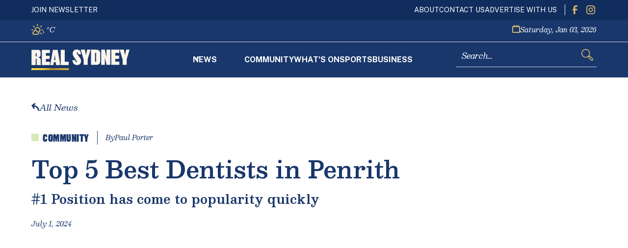

--- FILE ---
content_type: text/html
request_url: https://www.realsyd.com.au/news/top-5-best-dentists-in-penrith
body_size: 20972
content:
<!DOCTYPE html><!-- This site was created in Webflow. https://webflow.com --><!-- Last Published: Wed Nov 26 2025 23:45:40 GMT+0000 (Coordinated Universal Time) --><html data-wf-domain="www.realsyd.com.au" data-wf-page="63d7538c9c1d372be34da830" data-wf-site="63d753562fb109150297f149" data-wf-collection="63d7538c9c1d37da484da82e" data-wf-item-slug="top-5-best-dentists-in-penrith"><head><meta charset="utf-8"/><title>Top 5 Best Dentists in Penrith – Real Sydney News</title><meta content="" name="description"/><meta content="Top 5 Best Dentists in Penrith – Real Sydney News" property="og:title"/><meta content="" property="og:description"/><meta content="" property="og:image"/><meta content="Top 5 Best Dentists in Penrith – Real Sydney News" property="twitter:title"/><meta content="" property="twitter:description"/><meta content="" property="twitter:image"/><meta property="og:type" content="website"/><meta content="summary_large_image" name="twitter:card"/><meta content="width=device-width, initial-scale=1" name="viewport"/><meta content="qMIDDrcGlH8Gx7jxggy9WiN9U6IvEUC5phac0uDjcQA" name="google-site-verification"/><meta content="Webflow" name="generator"/><link href="https://cdn.prod.website-files.com/63d753562fb109150297f149/css/real-sydney-d83aea.webflow.shared.be58d9650.min.css" rel="stylesheet" type="text/css"/><link href="https://fonts.googleapis.com" rel="preconnect"/><link href="https://fonts.gstatic.com" rel="preconnect" crossorigin="anonymous"/><script src="https://ajax.googleapis.com/ajax/libs/webfont/1.6.26/webfont.js" type="text/javascript"></script><script type="text/javascript">WebFont.load({  google: {    families: ["Public Sans:200,regular,600,700,900,italic","Besley:regular,500,600,700,800,900,italic,500italic,600italic,700italic,800italic,900italic"]  }});</script><script type="text/javascript">!function(o,c){var n=c.documentElement,t=" w-mod-";n.className+=t+"js",("ontouchstart"in o||o.DocumentTouch&&c instanceof DocumentTouch)&&(n.className+=t+"touch")}(window,document);</script><link href="https://cdn.prod.website-files.com/63d753562fb109150297f149/63f446317df68fa5df32a76c_Group%20587.png" rel="shortcut icon" type="image/x-icon"/><link href="https://cdn.prod.website-files.com/63d753562fb109150297f149/63f4463553568762fed0ad78_Group%20586.png" rel="apple-touch-icon"/><link href="https://www.realsyd.com.au/news/top-5-best-dentists-in-penrith" rel="canonical"/><link href="rss.xml" rel="alternate" title="RSS Feed" type="application/rss+xml"/><script async="" src="https://www.googletagmanager.com/gtag/js?id=G-EXJXLMK2ZH"></script><script type="text/javascript">window.dataLayer = window.dataLayer || [];function gtag(){dataLayer.push(arguments);}gtag('set', 'developer_id.dZGVlNj', true);gtag('js', new Date());gtag('config', 'G-EXJXLMK2ZH');</script><!-- Please keep this css code to improve the font quality-->
<style>
  * {
  -webkit-font-smoothing: antialiased;
  -moz-osx-font-smoothing: grayscale;
}
    /* Fix Navbar Collection Item Category Border */
  .navbar10_dropdown-content-right .blog26_category-link.w-dyn-item {
    border-right: 0px solid #19376b!important;   
	}
  /* Fix Current Link Color */
	.navbar10_link.w--current {
    	color: #fff;
	}
  /* Mobile Categories scrollbar hide */
  .mobile-categories_component::-webkit-scrollbar, .mobile-categories_list.w-dyn-items::-webkit-scrollbar, .mobile-categories_list-wrapper.w-dyn-list::-webkit-scrollbar {
    display: none;
  }
  .mobile-categories_component {
    -ms-overflow-style: none;  /* IE and Edge */
    scrollbar-width: none;  /* Firefox */
  }

  /** Mobile App Browser Color **/
    /** Chrome, Firefox OS and Opera **/
    <meta name="theme-color" content="#19376B">
    /** Windows Phone **/
    <meta name="msapplication-navbutton-color" content="#19376B">
    /** iOS Safari **/
    <meta name="apple-mobile-web-app-status-bar-style" content="#19376B">
</style>

<!-- You can remove this 
<meta name="facebook-domain-verification" content="mlk59ybu44651lzcbhhxjfl8vfae8q" />-->

<!-- Wized -->
<script src="https://embed.wized.com/v6ca3JmkTHKFnvHD9n32.js"></script>
<script data-wized-id="v6ca3JmkTHKFnvHD9n32" src="https://embed.wized.com"></script>

<!-- [Attributes by Finsweet] CMS Nest -->
<script async src="https://cdn.jsdelivr.net/npm/@finsweet/attributes-cmsnest@1/cmsnest.js"></script>

<!-- Google Tag Manager -->
<script>(function(w,d,s,l,i){w[l]=w[l]||[];w[l].push({'gtm.start':
new Date().getTime(),event:'gtm.js'});var f=d.getElementsByTagName(s)[0],
j=d.createElement(s),dl=l!='dataLayer'?'&l='+l:'';j.async=true;j.src=
'https://www.googletagmanager.com/gtm.js?id='+i+dl;f.parentNode.insertBefore(j,f);
})(window,document,'script','dataLayer','GTM-P5GLTMV');</script>
<!-- End Google Tag Manager -->

<script async src="https://pagead2.googlesyndication.com/pagead/js/adsbygoogle.js?client=ca-pub-4275398310651737"
     crossorigin="anonymous"></script><!-- Social Share Buttons --> 
<script type="text/javascript" src="https://platform-api.sharethis.com/js/sharethis.js#property=63c60f411bc5280019aabe52&product=inline-share-buttons&source=platform" async="async"></script>

<style>
/* Social Share Buttons */
.st-btn {
  /*border-radius: 20px;*/
  background-color: #19376B !important;
}
</style></head><body><div class="page-wrapper"><div class="global-styles w-embed"><style>

/* Get rid of top margin on first element in any rich text element */
.w-richtext > :not(div):first-child, .w-richtext > div:first-child > :first-child {
  margin-top: 0 !important;
}

/* Get rid of bottom margin on last element in any rich text element */
.w-richtext>:last-child, .w-richtext ol li:last-child, .w-richtext ul li:last-child {
	margin-bottom: 0 !important;
}

/* 
Make the following elements inherit typography styles from the parent and not have hardcoded values. 
Important: You will not be able to style for example "All Links" in Designer with this CSS applied.
Uncomment this CSS to use it in the project. Leave this message for future hand-off.
*/
/*
a,
.w-input,
.w-select,
.w-tab-link,
.w-nav-link,
.w-dropdown-btn,
.w-dropdown-toggle,
.w-dropdown-link {
  color: inherit;
  text-decoration: inherit;
  font-size: inherit;
}
*/

/* Prevent all click and hover interaction with an element */
.pointer-events-off {
	pointer-events: none;
}

/* Enables all click and hover interaction with an element */
.pointer-events-on {
  pointer-events: auto;
}

/* Snippet enables you to add class of div-square which creates and maintains a 1:1 dimension of a div.*/
.div-square::after {
  content: "";
  display: block;
  padding-bottom: 100%;
}

/*Hide focus outline for main content element*/
    main:focus-visible {
    outline: -webkit-focus-ring-color auto 0px;
}

/* Make sure containers never lose their center alignment*/
.container-medium, .container-small, .container-large {
  margin-right: auto !important;
  margin-left: auto !important;
}

/*Reset selects, buttons, and links styles*/
.w-input, .w-select, a {
color: inherit;
text-decoration: inherit;
font-size: inherit;
}

/*Apply "..." after 3 lines of text */
.text-style-3lines {
    display: -webkit-box;
    overflow: hidden;
    -webkit-line-clamp: 3;
    -webkit-box-orient: vertical;
}

/* Apply "..." after 2 lines of text */
.text-style-2lines {
    display: -webkit-box;
    overflow: hidden;
    -webkit-line-clamp: 2;
    -webkit-box-orient: vertical;
}
/* Apply "..." at 100% width */
.truncate-width { 
		width: 100%; 
    white-space: nowrap; 
    overflow: hidden; 
    text-overflow: ellipsis; 
}
/* Removes native scrollbar */
.no-scrollbar {
    -ms-overflow-style: none;  // IE 10+
    overflow: -moz-scrollbars-none;  // Firefox
}

.no-scrollbar::-webkit-scrollbar {
    display: none; // Safari and Chrome
}

/* Adds inline flex display */
.display-inlineflex {
  display: inline-flex;
}

/* These classes are never overwritten */
.hide {
  display: none !important;
}

@media screen and (max-width: 991px) {
    .hide, .hide-tablet {
        display: none !important;
    }
}
  @media screen and (max-width: 767px) {
    .hide-mobile-landscape{
      display: none !important;
    }
}
  @media screen and (max-width: 479px) {
    .hide-mobile{
      display: none !important;
    }
}
 
.margin-0 {
  margin: 0rem !important;
}
  
.padding-0 {
  padding: 0rem !important;
}

.spacing-clean {
padding: 0rem !important;
margin: 0rem !important;
}

.margin-top {
  margin-right: 0rem !important;
  margin-bottom: 0rem !important;
  margin-left: 0rem !important;
}

.padding-top {
  padding-right: 0rem !important;
  padding-bottom: 0rem !important;
  padding-left: 0rem !important;
}
  
.margin-right {
  margin-top: 0rem !important;
  margin-bottom: 0rem !important;
  margin-left: 0rem !important;
}

.padding-right {
  padding-top: 0rem !important;
  padding-bottom: 0rem !important;
  padding-left: 0rem !important;
}

.margin-bottom {
  margin-top: 0rem !important;
  margin-right: 0rem !important;
  margin-left: 0rem !important;
}

.padding-bottom {
  padding-top: 0rem !important;
  padding-right: 0rem !important;
  padding-left: 0rem !important;
}

.margin-left {
  margin-top: 0rem !important;
  margin-right: 0rem !important;
  margin-bottom: 0rem !important;
}
  
.padding-left {
  padding-top: 0rem !important;
  padding-right: 0rem !important;
  padding-bottom: 0rem !important;
}
  
.margin-horizontal {
  margin-top: 0rem !important;
  margin-bottom: 0rem !important;
}

.padding-horizontal {
  padding-top: 0rem !important;
  padding-bottom: 0rem !important;
}

.margin-vertical {
  margin-right: 0rem !important;
  margin-left: 0rem !important;
}
  
.padding-vertical {
  padding-right: 0rem !important;
  padding-left: 0rem !important;
}

</style></div><header class="nav-banners-wrapper"><section class="banner9_component background-color-blue is-dark hide-mobile-landscape"><div class="padding-global"><div class="banner9_content-wrapper"><div class="banner9_weather-wrapper"><a data-w-id="cebe1519-4035-c716-c0d7-3545d91cfec1" href="#" class="button is-link is-banner-nav">Join Newsletter</a></div><div class="banner9_right-wrapper"><div class="banner9_menu-wrapper"><a href="/about" class="button is-link is-banner-nav">About</a><a href="/contact" class="button is-link is-banner-nav">Contact Us</a><a href="/advertise-with-us" class="button is-link is-banner-nav">Advertise with us</a></div><div class="w-layout-grid banner9_social-icons"><a href="https://www.facebook.com/realsydneynews" target="_blank" class="banner9_social-link text-color-gold w-inline-block"><div class="social-icon w-embed"><svg width="24" height="24" viewBox="0 0 24 24" fill="none" xmlns="http://www.w3.org/2000/svg">
<path d="M16.5 6H13.5C12.9477 6 12.5 6.44772 12.5 7V10H16.5C16.6137 9.99748 16.7216 10.0504 16.7892 10.1419C16.8568 10.2334 16.8758 10.352 16.84 10.46L16.1 12.66C16.0318 12.8619 15.8431 12.9984 15.63 13H12.5V20.5C12.5 20.7761 12.2761 21 12 21H9.5C9.22386 21 9 20.7761 9 20.5V13H7.5C7.22386 13 7 12.7761 7 12.5V10.5C7 10.2239 7.22386 10 7.5 10H9V7C9 4.79086 10.7909 3 13 3H16.5C16.7761 3 17 3.22386 17 3.5V5.5C17 5.77614 16.7761 6 16.5 6Z" fill="CurrentColor"/>
</svg></div></a><a href="https://www.instagram.com/realsydneynews/?hl=en" target="_blank" class="banner9_social-link w-inline-block"><div class="social-icon text-color-gold w-embed"><svg width="24" height="24" viewBox="0 0 24 24" fill="none" xmlns="http://www.w3.org/2000/svg">
<path fill-rule="evenodd" clip-rule="evenodd" d="M16 3H8C5.23858 3 3 5.23858 3 8V16C3 18.7614 5.23858 21 8 21H16C18.7614 21 21 18.7614 21 16V8C21 5.23858 18.7614 3 16 3ZM19.25 16C19.2445 17.7926 17.7926 19.2445 16 19.25H8C6.20735 19.2445 4.75549 17.7926 4.75 16V8C4.75549 6.20735 6.20735 4.75549 8 4.75H16C17.7926 4.75549 19.2445 6.20735 19.25 8V16ZM16.75 8.25C17.3023 8.25 17.75 7.80228 17.75 7.25C17.75 6.69772 17.3023 6.25 16.75 6.25C16.1977 6.25 15.75 6.69772 15.75 7.25C15.75 7.80228 16.1977 8.25 16.75 8.25ZM12 7.5C9.51472 7.5 7.5 9.51472 7.5 12C7.5 14.4853 9.51472 16.5 12 16.5C14.4853 16.5 16.5 14.4853 16.5 12C16.5027 10.8057 16.0294 9.65957 15.1849 8.81508C14.3404 7.97059 13.1943 7.49734 12 7.5ZM9.25 12C9.25 13.5188 10.4812 14.75 12 14.75C13.5188 14.75 14.75 13.5188 14.75 12C14.75 10.4812 13.5188 9.25 12 9.25C10.4812 9.25 9.25 10.4812 9.25 12Z" fill="CurrentColor"/>
</svg></div></a><a href="#" class="banner9_social-link hide w-inline-block"><div class="social-icon text-color-gold w-embed"><svg width="24" height="24" viewBox="0 0 24 24" fill="none" xmlns="http://www.w3.org/2000/svg">
<path d="M20.9728 6.7174C20.5084 7.33692 19.947 7.87733 19.3103 8.31776C19.3103 8.47959 19.3103 8.64142 19.3103 8.81225C19.3154 11.7511 18.1415 14.5691 16.0518 16.6345C13.962 18.6999 11.1312 19.8399 8.19405 19.7989C6.49599 19.8046 4.81967 19.4169 3.29642 18.6661C3.21428 18.6302 3.16131 18.549 3.16162 18.4593V18.3604C3.16162 18.2313 3.26623 18.1267 3.39527 18.1267C5.06442 18.0716 6.67402 17.4929 7.99634 16.4724C6.48553 16.4419 5.12619 15.5469 4.5006 14.1707C4.46901 14.0956 4.47884 14.0093 4.52657 13.9432C4.57429 13.8771 4.653 13.8407 4.73425 13.8471C5.19342 13.8932 5.65718 13.8505 6.1002 13.7212C4.43239 13.375 3.17921 11.9904 2.99986 10.2957C2.99349 10.2144 3.02992 10.1357 3.096 10.0879C3.16207 10.0402 3.24824 10.0303 3.32338 10.062C3.77094 10.2595 4.25409 10.3635 4.74324 10.3676C3.28184 9.40846 2.65061 7.58405 3.20655 5.92622C3.26394 5.76513 3.40181 5.64612 3.5695 5.61294C3.73718 5.57975 3.90996 5.63728 4.02432 5.76439C5.99639 7.86325 8.70604 9.11396 11.5819 9.25279C11.5083 8.95885 11.4721 8.65676 11.4741 8.35372C11.501 6.76472 12.4842 5.34921 13.9634 4.76987C15.4425 4.19054 17.1249 4.56203 18.223 5.71044C18.9714 5.56785 19.695 5.31645 20.3707 4.96421C20.4202 4.93331 20.483 4.93331 20.5325 4.96421C20.5634 5.01373 20.5634 5.07652 20.5325 5.12604C20.2052 5.87552 19.6523 6.50412 18.9509 6.92419C19.5651 6.85296 20.1685 6.70807 20.7482 6.49264C20.797 6.45942 20.8611 6.45942 20.9099 6.49264C20.9508 6.51134 20.9814 6.54711 20.9935 6.59042C21.0056 6.63373 20.998 6.68018 20.9728 6.7174Z" fill="CurrentColor"/>
</svg></div></a></div></div></div></div></section><section class="banner5_component background-color-blue hide-tablet"><div class="padding-global"><div class="banner5_wrapper"><div class="banner5_weather-wrapper"><div class="icon-embed-xsmall text-color-gold w-embed"><svg xmlns="http://www.w3.org/2000/svg" width="100%" height="100%" viewBox="0 0 24 22.149">
  <path id="day-sunny-overcast" d="M0,12.311a.878.878,0,0,0,.283.671,1.022,1.022,0,0,0,.727.265h1.7a.98.98,0,0,0,.694-.269.875.875,0,0,0,.288-.666.972.972,0,0,0-.283-.717.949.949,0,0,0-.7-.283H1.01a.991.991,0,0,0-.727.279A.972.972,0,0,0,0,12.311Zm1.785,6.231a3.475,3.475,0,0,0,1.067,2.535,3.446,3.446,0,0,0,2.53,1.071h6.911A3.4,3.4,0,0,0,14.8,21.092a3.5,3.5,0,0,0,1.043-2.549,3.276,3.276,0,0,0-.208-1.237,5.8,5.8,0,0,0,1.987-2.139,5.947,5.947,0,0,0,.251-5.2,5.958,5.958,0,0,0-3.215-3.215,5.852,5.852,0,0,0-2.337-.481,6,6,0,0,0-6.033,6.043v.34A4.117,4.117,0,0,0,4.3,15.163a3.537,3.537,0,0,0-1.827,1.275A3.427,3.427,0,0,0,1.785,18.543ZM3.352,4.277a.9.9,0,0,0,.265.68l1.624,1.7a1.066,1.066,0,0,0,1.416,0,.961.961,0,0,0,.283-.708,1,1,0,0,0-.283-.708L4.995,3.588A1.019,1.019,0,0,0,4.3,3.3a.885.885,0,0,0-.685.283A.992.992,0,0,0,3.352,4.277Zm.425,14.266a1.572,1.572,0,0,1,.406-1.086,1.516,1.516,0,0,1,1.029-.51l.623-.085q.2,0,.2-.227l.095-.567a2.29,2.29,0,0,1,.737-1.454,2.125,2.125,0,0,1,1.492-.585,2.2,2.2,0,0,1,1.525.585,2.264,2.264,0,0,1,.751,1.454l.085.651q.095.227.245.227h1.331a1.549,1.549,0,0,1,1.128.472,1.527,1.527,0,0,1,.477,1.123,1.59,1.59,0,0,1-.477,1.161,1.535,1.535,0,0,1-1.128.481H5.381A1.522,1.522,0,0,1,4.239,19.7a1.615,1.615,0,0,1-.463-1.161ZM8.233,12.1A4.07,4.07,0,0,1,9.508,9.327,3.915,3.915,0,0,1,12.321,8.2a3.864,3.864,0,0,1,2.861,1.2,3.993,3.993,0,0,1,1.18,2.908,3.886,3.886,0,0,1-.515,1.959,4.12,4.12,0,0,1-1.393,1.459,3.114,3.114,0,0,0-2.049-.737,4.118,4.118,0,0,0-1.549-2.105,4.22,4.22,0,0,0-2.5-.783H8.233Zm3.106-8.809a.987.987,0,1,0,1.973,0V.935a.873.873,0,0,0-.288-.665,1,1,0,0,0-.7-.269.98.98,0,0,0-.694.269.875.875,0,0,0-.288.665V3.3ZM17.7,18.627a1.02,1.02,0,0,0,.274.708l1.652,1.633a.94.94,0,0,0,1.416,0,.994.994,0,0,0,0-1.351l-1.7-1.69a.973.973,0,0,0-.689-.255.919.919,0,0,0-.685.274.932.932,0,0,0-.269.68Zm0-12.7a1.044,1.044,0,0,0,.274.727.923.923,0,0,0,.68.274.935.935,0,0,0,.689-.274l1.7-1.7a.9.9,0,0,0,.265-.68.941.941,0,0,0-.288-.7.965.965,0,0,0-.7-.283.943.943,0,0,0-.689.293L17.977,5.239a.935.935,0,0,0-.274.689Zm2.606,6.383a.878.878,0,0,0,.283.671,1.022,1.022,0,0,0,.727.265h1.7a.98.98,0,0,0,.694-.269A.875.875,0,0,0,24,12.312a.972.972,0,0,0-.283-.717.949.949,0,0,0-.7-.283h-1.7a.991.991,0,0,0-.727.279.972.972,0,0,0-.283.722Z" fill="currentColor"/>
</svg></div><div class="text-size-small is-alternate"><span wized="weatherTitle" class="weathertitle"> </span>, <span wized="temperature"> </span>ºC</div></div><div class="banner5_content"></div><div class="change-date-section"><div class="icon-embed-xxsmall text-color-gold w-embed"><svg xmlns="http://www.w3.org/2000/svg" width="100%" height="100%" viewBox="0 0 24 24">
  <path id="notesdate" d="M21,24H3a2.892,2.892,0,0,1-2.121-.879A2.887,2.887,0,0,1,0,21V6A2.892,2.892,0,0,1,.879,3.879,2.887,2.887,0,0,1,3,3H4.5V1.5A1.431,1.431,0,0,1,4.945.433,1.472,1.472,0,0,1,6.012,0,1.439,1.439,0,0,1,7.067.433,1.448,1.448,0,0,1,7.5,1.5V3h3V1.5A1.431,1.431,0,0,1,10.945.433,1.472,1.472,0,0,1,12.012,0a1.439,1.439,0,0,1,1.055.433A1.448,1.448,0,0,1,13.5,1.5V3h3V1.5A1.431,1.431,0,0,1,16.945.433,1.472,1.472,0,0,1,18.012,0a1.439,1.439,0,0,1,1.055.433A1.448,1.448,0,0,1,19.5,1.5V3H21a2.892,2.892,0,0,1,2.121.879A2.887,2.887,0,0,1,24,6V21a3,3,0,0,1-3,3ZM21,6H19.5a1.461,1.461,0,0,1-.433,1.055,1.416,1.416,0,0,1-1.055.445A1.521,1.521,0,0,1,16.5,6h-3a1.461,1.461,0,0,1-.433,1.055,1.416,1.416,0,0,1-1.055.445A1.521,1.521,0,0,1,10.5,6h-3a1.461,1.461,0,0,1-.433,1.055A1.416,1.416,0,0,1,6.012,7.5,1.521,1.521,0,0,1,4.5,6H3V21H21Z" transform="translate(0 0)" fill="currentColor"/>
</svg></div><h6 fs-hacks-element="date-version1" class="change-date">XXXXXXX</h6></div></div></div></section><div class="signup-modal1_component"><div class="signup-modal1_content-wrapper"><div class="margin-bottom margin-medium"><div class="text-align-center"><div class="max-width-large align-center"><div class="margin-bottom margin-xsmall"><div class="heading-style-h3 is-alternate text-style-italic text-color-blue">Join our Newsletter</div></div></div></div></div><div class="blogpost5_form w-form"><form id="email-form" name="email-form" data-name="Email Form" method="get" data-wf-page-id="63d7538c9c1d372be34da830" data-wf-element-id="cebe1519-4035-c716-c0d7-3545d91cfeee"><div class="blogpost5_form-wrapper"><input class="form-input w-input" maxlength="256" name="email-2" data-name="Email 2" placeholder="Enter your email" type="email" id="email-2" required=""/><input type="submit" data-wait="Please wait..." class="button is-secondary is-icon is-form-submit w-button" value="Subscribe"/></div><div class="text-size-tiny">By subscribing you agree to with our <a href="/privacy-policy" class="is-link"><span class="text-span">Privacy Policy.</span></a></div></form><div class="w-form-done"><div>Thank you! Your submission has been received!</div></div><div class="w-form-fail"><div>Oops! Something went wrong while submitting the form.</div></div></div></div><a data-w-id="cebe1519-4035-c716-c0d7-3545d91cfefd" href="#" class="signup-modal1_close-button w-inline-block"><img src="https://cdn.prod.website-files.com/624380709031623bfe4aee60/624380709031627a354aee7f_icon_close-modal-white.svg" loading="lazy" alt="" class="hide-mobile-landscape"/><img src="https://cdn.prod.website-files.com/624380709031623bfe4aee60/624380709031623afe4aee7e_icon_close-modal.svg" loading="lazy" alt="" class="show-mobile-landscape"/></a><div data-w-id="cebe1519-4035-c716-c0d7-3545d91cff00" class="signup-modal1_background-overlay"></div></div><div class="render_date"><div class="demo-11_component"><div class="demo-11_wrapper"><div>Version 1 date formatting</div><h3 fs-hacks-element="date-version1">Heading</h3></div></div><div class="demo-11_component"><div class="demo-11_wrapper"><div>Version 1 date formatting</div><h3 fs-hacks-element="date-version2">Heading</h3></div></div></div></header><div class="nav-sticky-wrapper"><div data-animation="default" class="navbar10_component background-color-blue w-nav" data-easing2="ease" fs-scrolldisable-element="smart-nav" data-easing="ease" data-collapse="medium" data-w-id="6f93be88-6f34-db31-9a28-8cffdfb31898" role="banner" data-duration="400"><div class="navbar10_container background-color-blue"><a href="/" class="navbar10_logo-link w-nav-brand"><img src="https://cdn.prod.website-files.com/63d753562fb109150297f149/63ec6e2dcdcda61d40e55ca6_real-sydney-logo.svg" loading="lazy" alt="" class="navbar10_logo"/></a><nav role="navigation" class="navbar10_menu w-nav-menu"><div class="navbar10_menu-left"><form action="/search" class="search is-dropdown w-form"><input class="form-input is-secondary w-input" maxlength="256" name="query" placeholder="Search…" type="search" id="search" required=""/><input type="submit" class="search-button w-button" value=""/></form><div class="navbar10_dropdown-content-left is-dropdown"><div class="w-dyn-list"><div role="list" class="navbar10_dropdown-link-list is-dropdown w-dyn-items"><div id="w-node-fb2907ed-589e-81ef-5b7e-eb4f398681d1-dfb31897" role="listitem" class="navbar10_dropdown-link-item is-dropdown w-dyn-item"><a href="/category/news" class="navbar10_dropdown-link w-inline-block"><div class="blog_category-link is-alone"><div style="background-color:#19376b" class="blog26_category-box background-color-blue"></div><div class="blog26_category-text">News</div></div></a></div><div id="w-node-fb2907ed-589e-81ef-5b7e-eb4f398681d1-dfb31897" role="listitem" class="navbar10_dropdown-link-item is-dropdown w-dyn-item"><a href="/category/community" class="navbar10_dropdown-link w-inline-block"><div class="blog_category-link is-alone"><div style="background-color:#d7e8ba" class="blog26_category-box background-color-blue"></div><div class="blog26_category-text">Community</div></div></a></div><div id="w-node-fb2907ed-589e-81ef-5b7e-eb4f398681d1-dfb31897" role="listitem" class="navbar10_dropdown-link-item is-dropdown w-dyn-item"><a href="/category/business" class="navbar10_dropdown-link w-inline-block"><div class="blog_category-link is-alone"><div style="background-color:hsla(270.37974683544303, 88.76%, 17.45%, 1.00)" class="blog26_category-box background-color-blue"></div><div class="blog26_category-text">Business</div></div></a></div><div id="w-node-fb2907ed-589e-81ef-5b7e-eb4f398681d1-dfb31897" role="listitem" class="navbar10_dropdown-link-item is-dropdown w-dyn-item"><a href="/category/sports" class="navbar10_dropdown-link w-inline-block"><div class="blog_category-link is-alone"><div style="background-color:hsla(11.937172774869113, 84.89%, 44.12%, 1.00)" class="blog26_category-box background-color-blue"></div><div class="blog26_category-text">Sports</div></div></a></div><div id="w-node-fb2907ed-589e-81ef-5b7e-eb4f398681d1-dfb31897" role="listitem" class="navbar10_dropdown-link-item is-dropdown w-dyn-item"><a href="/category/special-interest" class="navbar10_dropdown-link w-inline-block"><div class="blog_category-link is-alone"><div style="background-color:#4da1a9" class="blog26_category-box background-color-blue"></div><div class="blog26_category-text">Nostalgia</div></div></a></div><div id="w-node-fb2907ed-589e-81ef-5b7e-eb4f398681d1-dfb31897" role="listitem" class="navbar10_dropdown-link-item is-dropdown w-dyn-item"><a href="/category/whats-on" class="navbar10_dropdown-link w-inline-block"><div class="blog_category-link is-alone"><div style="background-color:#b03357" class="blog26_category-box background-color-blue"></div><div class="blog26_category-text">What&#x27;s On</div></div></a></div><div id="w-node-fb2907ed-589e-81ef-5b7e-eb4f398681d1-dfb31897" role="listitem" class="navbar10_dropdown-link-item is-dropdown w-dyn-item"><a href="/category/editorial" class="navbar10_dropdown-link w-inline-block"><div class="blog_category-link is-alone"><div style="background-color:hsla(11.937172774869113, 84.89%, 44.12%, 1.00)" class="blog26_category-box background-color-blue"></div><div class="blog26_category-text">Editorial</div></div></a></div></div></div><div class="navbar10_dropdown-link-list is-dropdown"><div id="w-node-fb2907ed-589e-81ef-5b7e-eb4f398681c9-dfb31897" class="all-news_button_wrapper is-dropdown"><a id="w-node-fb2907ed-589e-81ef-5b7e-eb4f398681ca-dfb31897" href="/all-news" class="button is-link is-icon is-underlined w-inline-block"><div>All News</div><div class="icon-embed-xxsmall w-embed"><svg id="noun-share-1264505" xmlns="http://www.w3.org/2000/svg" width="currentWidth" height="currentHeight" viewBox="0 0 22 22">
  <path id="Path_587" data-name="Path 587" d="M247.829,141.529l4.925,3.3c-7.619.939-14.922,5.841-14.922,15.41H241.5c0-7.14,5.487-10.791,11.567-11.546l-2.836,4.491,3.045,2.168,6.559-10.387-10.049-6.726Z" transform="translate(-237.832 -138.236)" fill="currentColor" fill-rule="evenodd"/>
</svg></div><div class="button_underline-hover"></div></a></div></div><div class="navbar10_dropdown-link-list"><a href="/contact" class="button w-button">Submit a Story</a></div></div><div data-hover="true" data-delay="300" data-w-id="6f93be88-6f34-db31-9a28-8cffdfb3189e" class="navbar10_menu-dropdown hide-tablet w-dropdown"><div class="navbar10_dropdown-toggle text-color-white w-dropdown-toggle"><div class="dropdown-icon w-embed"><svg width=" 100%" height=" 100%" viewBox="0 0 16 16" fill="none" xmlns="http://www.w3.org/2000/svg">
<path fill-rule="evenodd" clip-rule="evenodd" d="M2.55806 6.29544C2.46043 6.19781 2.46043 6.03952 2.55806 5.94189L3.44195 5.058C3.53958 4.96037 3.69787 4.96037 3.7955 5.058L8.00001 9.26251L12.2045 5.058C12.3021 4.96037 12.4604 4.96037 12.5581 5.058L13.4419 5.94189C13.5396 6.03952 13.5396 6.19781 13.4419 6.29544L8.17678 11.5606C8.07915 11.6582 7.92086 11.6582 7.82323 11.5606L2.55806 6.29544Z" fill="currentColor"/>
</svg></div><div>News</div></div><nav class="navbar10_dropdown-list background-color-white w-dropdown-list"><div class="container-large"><div class="navbar10_container"><div class="navbar10_dropdown-content text-color-blue"><div class="navbar10_dropdown-content-left"><div class="w-dyn-list"><div role="list" class="navbar10_dropdown-link-list w-dyn-items"><div role="listitem" class="w-dyn-item"><a href="/category/news" class="navbar10_dropdown-link w-inline-block"><div class="blog_category-link is-alone"><div style="background-color:#19376b" class="blog26_category-box background-color-blue"></div><div class="blog26_category-text">News</div></div></a></div><div role="listitem" class="w-dyn-item"><a href="/category/community" class="navbar10_dropdown-link w-inline-block"><div class="blog_category-link is-alone"><div style="background-color:#d7e8ba" class="blog26_category-box background-color-blue"></div><div class="blog26_category-text">Community</div></div></a></div><div role="listitem" class="w-dyn-item"><a href="/category/business" class="navbar10_dropdown-link w-inline-block"><div class="blog_category-link is-alone"><div style="background-color:hsla(270.37974683544303, 88.76%, 17.45%, 1.00)" class="blog26_category-box background-color-blue"></div><div class="blog26_category-text">Business</div></div></a></div><div role="listitem" class="w-dyn-item"><a href="/category/sports" class="navbar10_dropdown-link w-inline-block"><div class="blog_category-link is-alone"><div style="background-color:hsla(11.937172774869113, 84.89%, 44.12%, 1.00)" class="blog26_category-box background-color-blue"></div><div class="blog26_category-text">Sports</div></div></a></div><div role="listitem" class="w-dyn-item"><a href="/category/special-interest" class="navbar10_dropdown-link w-inline-block"><div class="blog_category-link is-alone"><div style="background-color:#4da1a9" class="blog26_category-box background-color-blue"></div><div class="blog26_category-text">Nostalgia</div></div></a></div><div role="listitem" class="w-dyn-item"><a href="/category/whats-on" class="navbar10_dropdown-link w-inline-block"><div class="blog_category-link is-alone"><div style="background-color:#b03357" class="blog26_category-box background-color-blue"></div><div class="blog26_category-text">What&#x27;s On</div></div></a></div><div role="listitem" class="w-dyn-item"><a href="/category/editorial" class="navbar10_dropdown-link w-inline-block"><div class="blog_category-link is-alone"><div style="background-color:hsla(11.937172774869113, 84.89%, 44.12%, 1.00)" class="blog26_category-box background-color-blue"></div><div class="blog26_category-text">Editorial</div></div></a></div></div></div><div class="navbar10_dropdown-link-list"><div id="w-node-_6f93be88-6f34-db31-9a28-8cffdfb318a9-dfb31897" class="all-news_button_wrapper"><a id="w-node-_6f93be88-6f34-db31-9a28-8cffdfb318aa-dfb31897" href="/all-news" class="button is-link is-icon is-underlined w-inline-block"><div>All News</div><div class="icon-embed-xxsmall w-embed"><svg id="noun-share-1264505" xmlns="http://www.w3.org/2000/svg" width="currentWidth" height="currentHeight" viewBox="0 0 22 22">
  <path id="Path_587" data-name="Path 587" d="M247.829,141.529l4.925,3.3c-7.619.939-14.922,5.841-14.922,15.41H241.5c0-7.14,5.487-10.791,11.567-11.546l-2.836,4.491,3.045,2.168,6.559-10.387-10.049-6.726Z" transform="translate(-237.832 -138.236)" fill="currentColor" fill-rule="evenodd"/>
</svg></div><div class="button_underline-hover"></div></a></div></div></div><div class="navbar10_dropdown-content-right hide-mobile-landscape"><div class="navbar10_blog-list-wrapper w-dyn-list"><div fs-cmsnest-element="list" role="list" class="navbar10_blog-list w-dyn-items"><div itemprop="newsarticle" itemscope="itemscope" itemtype="https://schema.org/NewsArticle" role="listitem" class="navbar10_blog-item is-item w-dyn-item"><a itemprop="url" data-w-id="27c123f5-7e8e-48e4-5399-e0932211d296" href="/news/top-3-katoomba-restaurants" class="navbar10_blog-item w-inline-block"><div class="navbar10_blog-item-image-wrapper"><img loading="lazy" itemprop="image" alt="Top 3 Katoomba Restaurants" src="https://cdn.prod.website-files.com/63d7538c9c1d3735784da82b/66987e4450d4d1a5cd2fea73_174961l5.jpg" sizes="100vw" srcset="https://cdn.prod.website-files.com/63d7538c9c1d3735784da82b/66987e4450d4d1a5cd2fea73_174961l5-p-500.jpg 500w, https://cdn.prod.website-files.com/63d7538c9c1d3735784da82b/66987e4450d4d1a5cd2fea73_174961l5-p-800.jpg 800w, https://cdn.prod.website-files.com/63d7538c9c1d3735784da82b/66987e4450d4d1a5cd2fea73_174961l5-p-1080.jpg 1080w, https://cdn.prod.website-files.com/63d7538c9c1d3735784da82b/66987e4450d4d1a5cd2fea73_174961l5-p-1600.jpg 1600w, https://cdn.prod.website-files.com/63d7538c9c1d3735784da82b/66987e4450d4d1a5cd2fea73_174961l5.jpg 2000w" class="navbar10_blog-item-image"/></div><div id="w-node-_27c123f5-7e8e-48e4-5399-e0932211d299-dfb31897" class="navbar10_blog-item-content"><div class="blog_meta-wrapper is-small"><div fs-cmsnest-collection="category"></div></div><h3 itemprop="headline" class="heading-style-h6">Top 3 Katoomba Restaurants</h3><div class="nav-menu_read-more-wrapper"><div class="button is-link is-icon is-underlined is-smaller"><div>Read more</div><div class="icon-embed-xxxsmall w-embed"><svg id="noun-share-1264505" xmlns="http://www.w3.org/2000/svg" width="currentWidth" height="currentHeight" viewBox="0 0 22 22">
  <path id="Path_587" data-name="Path 587" d="M247.829,141.529l4.925,3.3c-7.619.939-14.922,5.841-14.922,15.41H241.5c0-7.14,5.487-10.791,11.567-11.546l-2.836,4.491,3.045,2.168,6.559-10.387-10.049-6.726Z" transform="translate(-237.832 -138.236)" fill="currentColor" fill-rule="evenodd"/>
</svg></div><div class="button_underline-hover"></div></div></div></div></a></div><div itemprop="newsarticle" itemscope="itemscope" itemtype="https://schema.org/NewsArticle" role="listitem" class="navbar10_blog-item is-item w-dyn-item"><a itemprop="url" data-w-id="27c123f5-7e8e-48e4-5399-e0932211d296" href="/news/top-3-penrith-accountants" class="navbar10_blog-item w-inline-block"><div class="navbar10_blog-item-image-wrapper"><img loading="lazy" itemprop="image" alt="Top 3 Penrith Accountants" src="https://cdn.prod.website-files.com/63d7538c9c1d3735784da82b/6683e6b14816d8b1930193b0_header_main.jpg" sizes="100vw" srcset="https://cdn.prod.website-files.com/63d7538c9c1d3735784da82b/6683e6b14816d8b1930193b0_header_main-p-500.jpg 500w, https://cdn.prod.website-files.com/63d7538c9c1d3735784da82b/6683e6b14816d8b1930193b0_header_main-p-800.jpg 800w, https://cdn.prod.website-files.com/63d7538c9c1d3735784da82b/6683e6b14816d8b1930193b0_header_main.jpg 968w" class="navbar10_blog-item-image"/></div><div id="w-node-_27c123f5-7e8e-48e4-5399-e0932211d299-dfb31897" class="navbar10_blog-item-content"><div class="blog_meta-wrapper is-small"><div fs-cmsnest-collection="category"></div></div><h3 itemprop="headline" class="heading-style-h6">Top 3 Penrith Accountants</h3><div class="nav-menu_read-more-wrapper"><div class="button is-link is-icon is-underlined is-smaller"><div>Read more</div><div class="icon-embed-xxxsmall w-embed"><svg id="noun-share-1264505" xmlns="http://www.w3.org/2000/svg" width="currentWidth" height="currentHeight" viewBox="0 0 22 22">
  <path id="Path_587" data-name="Path 587" d="M247.829,141.529l4.925,3.3c-7.619.939-14.922,5.841-14.922,15.41H241.5c0-7.14,5.487-10.791,11.567-11.546l-2.836,4.491,3.045,2.168,6.559-10.387-10.049-6.726Z" transform="translate(-237.832 -138.236)" fill="currentColor" fill-rule="evenodd"/>
</svg></div><div class="button_underline-hover"></div></div></div></div></a></div><div itemprop="newsarticle" itemscope="itemscope" itemtype="https://schema.org/NewsArticle" role="listitem" class="navbar10_blog-item is-item w-dyn-item"><a itemprop="url" data-w-id="27c123f5-7e8e-48e4-5399-e0932211d296" href="/news/emerton-pharmacy-wins-national-award-nomination-thanks-to-community-focus" class="navbar10_blog-item w-inline-block"><div class="navbar10_blog-item-image-wrapper"><img loading="lazy" itemprop="image" alt="Emerton Pharmacy wins National Award Nomination thanks to community focus" src="https://cdn.prod.website-files.com/63d7538c9c1d3735784da82b/659dd314879a17f36e208f78_amcal.jpg" sizes="100vw" srcset="https://cdn.prod.website-files.com/63d7538c9c1d3735784da82b/659dd314879a17f36e208f78_amcal-p-500.jpg 500w, https://cdn.prod.website-files.com/63d7538c9c1d3735784da82b/659dd314879a17f36e208f78_amcal-p-800.jpg 800w, https://cdn.prod.website-files.com/63d7538c9c1d3735784da82b/659dd314879a17f36e208f78_amcal-p-1080.jpg 1080w, https://cdn.prod.website-files.com/63d7538c9c1d3735784da82b/659dd314879a17f36e208f78_amcal-p-1600.jpg 1600w, https://cdn.prod.website-files.com/63d7538c9c1d3735784da82b/659dd314879a17f36e208f78_amcal-p-2000.jpg 2000w, https://cdn.prod.website-files.com/63d7538c9c1d3735784da82b/659dd314879a17f36e208f78_amcal.jpg 2048w" class="navbar10_blog-item-image"/></div><div id="w-node-_27c123f5-7e8e-48e4-5399-e0932211d299-dfb31897" class="navbar10_blog-item-content"><div class="blog_meta-wrapper is-small"><div fs-cmsnest-collection="category"></div></div><h3 itemprop="headline" class="heading-style-h6">Emerton Pharmacy wins National Award Nomination thanks to community focus</h3><div class="nav-menu_read-more-wrapper"><div class="button is-link is-icon is-underlined is-smaller"><div>Read more</div><div class="icon-embed-xxxsmall w-embed"><svg id="noun-share-1264505" xmlns="http://www.w3.org/2000/svg" width="currentWidth" height="currentHeight" viewBox="0 0 22 22">
  <path id="Path_587" data-name="Path 587" d="M247.829,141.529l4.925,3.3c-7.619.939-14.922,5.841-14.922,15.41H241.5c0-7.14,5.487-10.791,11.567-11.546l-2.836,4.491,3.045,2.168,6.559-10.387-10.049-6.726Z" transform="translate(-237.832 -138.236)" fill="currentColor" fill-rule="evenodd"/>
</svg></div><div class="button_underline-hover"></div></div></div></div></a></div><div itemprop="newsarticle" itemscope="itemscope" itemtype="https://schema.org/NewsArticle" role="listitem" class="navbar10_blog-item is-item w-dyn-item"><a itemprop="url" data-w-id="27c123f5-7e8e-48e4-5399-e0932211d296" href="/news/hall-of-shame-burwood-and-bankstown-top-list-of-egregious-eateries" class="navbar10_blog-item w-inline-block"><div class="navbar10_blog-item-image-wrapper"><img loading="lazy" itemprop="image" alt="Hall of Shame: Burwood and Bankstown top list of egregious eateries " src="https://cdn.prod.website-files.com/63d7538c9c1d3735784da82b/659357bbc7f4bfa5a02904e4_food-safety-woman-using-checklist_ban.jpg" sizes="100vw" srcset="https://cdn.prod.website-files.com/63d7538c9c1d3735784da82b/659357bbc7f4bfa5a02904e4_food-safety-woman-using-checklist_ban-p-500.jpg 500w, https://cdn.prod.website-files.com/63d7538c9c1d3735784da82b/659357bbc7f4bfa5a02904e4_food-safety-woman-using-checklist_ban-p-800.jpg 800w, https://cdn.prod.website-files.com/63d7538c9c1d3735784da82b/659357bbc7f4bfa5a02904e4_food-safety-woman-using-checklist_ban-p-1080.jpg 1080w, https://cdn.prod.website-files.com/63d7538c9c1d3735784da82b/659357bbc7f4bfa5a02904e4_food-safety-woman-using-checklist_ban.jpg 1200w" class="navbar10_blog-item-image"/></div><div id="w-node-_27c123f5-7e8e-48e4-5399-e0932211d299-dfb31897" class="navbar10_blog-item-content"><div class="blog_meta-wrapper is-small"><div fs-cmsnest-collection="category"></div></div><h3 itemprop="headline" class="heading-style-h6">Hall of Shame: Burwood and Bankstown top list of egregious eateries </h3><div class="nav-menu_read-more-wrapper"><div class="button is-link is-icon is-underlined is-smaller"><div>Read more</div><div class="icon-embed-xxxsmall w-embed"><svg id="noun-share-1264505" xmlns="http://www.w3.org/2000/svg" width="currentWidth" height="currentHeight" viewBox="0 0 22 22">
  <path id="Path_587" data-name="Path 587" d="M247.829,141.529l4.925,3.3c-7.619.939-14.922,5.841-14.922,15.41H241.5c0-7.14,5.487-10.791,11.567-11.546l-2.836,4.491,3.045,2.168,6.559-10.387-10.049-6.726Z" transform="translate(-237.832 -138.236)" fill="currentColor" fill-rule="evenodd"/>
</svg></div><div class="button_underline-hover"></div></div></div></div></a></div></div></div></div></div></div></div></nav></div><div class="navbar10_menu-list-wrapper hide-tablet w-dyn-list"><div role="list" class="collection-list w-dyn-items"><div role="listitem" class="navbar10_item w-dyn-item"><a href="/category/community" class="navbar10_link text-color-white w-nav-link">Community</a><div class="navbar10-link_underline-hover hide-tablet"></div></div><div role="listitem" class="navbar10_item w-dyn-item"><a href="/category/whats-on" class="navbar10_link text-color-white w-nav-link">What&#x27;s On</a><div class="navbar10-link_underline-hover hide-tablet"></div></div><div role="listitem" class="navbar10_item w-dyn-item"><a href="/category/sports" class="navbar10_link text-color-white w-nav-link">Sports</a><div class="navbar10-link_underline-hover hide-tablet"></div></div><div role="listitem" class="navbar10_item w-dyn-item"><a href="/category/business" class="navbar10_link text-color-white w-nav-link">Business</a><div class="navbar10-link_underline-hover hide-tablet"></div></div></div></div><a href="/about" class="navbar10_link is-dropdown">about</a><a href="/contact" class="navbar10_link is-dropdown">CONTACT</a><div class="w-layout-grid dropdown_legal-list"><a href="#" class="footer2_legal-link text-style-muted">Privacy Policy</a><div class="w-layout-grid footer2_social-list"><a href="https://www.facebook.com/realsydneynews" target="_blank" class="footer2_social-link w-inline-block"><div class="social-icon text-color-gold w-embed"><svg width="100%" height="100%" viewBox="0 0 24 24" fill="none" xmlns="http://www.w3.org/2000/svg">
<path d="M16.5 6H13.5C12.9477 6 12.5 6.44772 12.5 7V10H16.5C16.6137 9.99748 16.7216 10.0504 16.7892 10.1419C16.8568 10.2334 16.8758 10.352 16.84 10.46L16.1 12.66C16.0318 12.8619 15.8431 12.9984 15.63 13H12.5V20.5C12.5 20.7761 12.2761 21 12 21H9.5C9.22386 21 9 20.7761 9 20.5V13H7.5C7.22386 13 7 12.7761 7 12.5V10.5C7 10.2239 7.22386 10 7.5 10H9V7C9 4.79086 10.7909 3 13 3H16.5C16.7761 3 17 3.22386 17 3.5V5.5C17 5.77614 16.7761 6 16.5 6Z" fill="CurrentColor"/>
</svg></div></a><a href="https://www.instagram.com/realsydneynews/?hl=en" target="_blank" class="footer2_social-link w-inline-block"><div class="social-icon text-color-gold w-embed"><svg width="100%" height="100%" viewBox="0 0 24 24" fill="none" xmlns="http://www.w3.org/2000/svg">
<path fill-rule="evenodd" clip-rule="evenodd" d="M16 3H8C5.23858 3 3 5.23858 3 8V16C3 18.7614 5.23858 21 8 21H16C18.7614 21 21 18.7614 21 16V8C21 5.23858 18.7614 3 16 3ZM19.25 16C19.2445 17.7926 17.7926 19.2445 16 19.25H8C6.20735 19.2445 4.75549 17.7926 4.75 16V8C4.75549 6.20735 6.20735 4.75549 8 4.75H16C17.7926 4.75549 19.2445 6.20735 19.25 8V16ZM16.75 8.25C17.3023 8.25 17.75 7.80228 17.75 7.25C17.75 6.69772 17.3023 6.25 16.75 6.25C16.1977 6.25 15.75 6.69772 15.75 7.25C15.75 7.80228 16.1977 8.25 16.75 8.25ZM12 7.5C9.51472 7.5 7.5 9.51472 7.5 12C7.5 14.4853 9.51472 16.5 12 16.5C14.4853 16.5 16.5 14.4853 16.5 12C16.5027 10.8057 16.0294 9.65957 15.1849 8.81508C14.3404 7.97059 13.1943 7.49734 12 7.5ZM9.25 12C9.25 13.5188 10.4812 14.75 12 14.75C13.5188 14.75 14.75 13.5188 14.75 12C14.75 10.4812 13.5188 9.25 12 9.25C10.4812 9.25 9.25 10.4812 9.25 12Z" fill="CurrentColor"/>
</svg></div></a><a href="#" class="footer2_social-link hide w-inline-block"><div class="social-icon text-color-gold w-embed"><svg width="100%" height="100%" viewBox="0 0 24 24" fill="none" xmlns="http://www.w3.org/2000/svg">
<path d="M20.9728 6.7174C20.5084 7.33692 19.947 7.87733 19.3103 8.31776C19.3103 8.47959 19.3103 8.64142 19.3103 8.81225C19.3154 11.7511 18.1415 14.5691 16.0518 16.6345C13.962 18.6999 11.1312 19.8399 8.19405 19.7989C6.49599 19.8046 4.81967 19.4169 3.29642 18.6661C3.21428 18.6302 3.16131 18.549 3.16162 18.4593V18.3604C3.16162 18.2313 3.26623 18.1267 3.39527 18.1267C5.06442 18.0716 6.67402 17.4929 7.99634 16.4724C6.48553 16.4419 5.12619 15.5469 4.5006 14.1707C4.46901 14.0956 4.47884 14.0093 4.52657 13.9432C4.57429 13.8771 4.653 13.8407 4.73425 13.8471C5.19342 13.8932 5.65718 13.8505 6.1002 13.7212C4.43239 13.375 3.17921 11.9904 2.99986 10.2957C2.99349 10.2144 3.02992 10.1357 3.096 10.0879C3.16207 10.0402 3.24824 10.0303 3.32338 10.062C3.77094 10.2595 4.25409 10.3635 4.74324 10.3676C3.28184 9.40846 2.65061 7.58405 3.20655 5.92622C3.26394 5.76513 3.40181 5.64612 3.5695 5.61294C3.73718 5.57975 3.90996 5.63728 4.02432 5.76439C5.99639 7.86325 8.70604 9.11396 11.5819 9.25279C11.5083 8.95885 11.4721 8.65676 11.4741 8.35372C11.501 6.76472 12.4842 5.34921 13.9634 4.76987C15.4425 4.19054 17.1249 4.56203 18.223 5.71044C18.9714 5.56785 19.695 5.31645 20.3707 4.96421C20.4202 4.93331 20.483 4.93331 20.5325 4.96421C20.5634 5.01373 20.5634 5.07652 20.5325 5.12604C20.2052 5.87552 19.6523 6.50412 18.9509 6.92419C19.5651 6.85296 20.1685 6.70807 20.7482 6.49264C20.797 6.45942 20.8611 6.45942 20.9099 6.49264C20.9508 6.51134 20.9814 6.54711 20.9935 6.59042C21.0056 6.63373 20.998 6.68018 20.9728 6.7174Z" fill="CurrentColor"/>
</svg></div></a><a href="#" class="footer2_social-link hide w-inline-block"><div class="social-icon text-color-gold w-embed"><svg width="100%" height="100%" viewBox="0 0 24 24" fill="none" xmlns="http://www.w3.org/2000/svg">
<path fill-rule="evenodd" clip-rule="evenodd" d="M18.5399 4.33992L19.9999 4.48992C21.7284 4.68529 23.0264 6.16064 22.9999 7.89992V16.0999C23.0264 17.8392 21.7284 19.3146 19.9999 19.5099L18.5999 19.6599C14.2315 20.1099 9.82835 20.1099 5.45991 19.6599L3.99991 19.5099C2.27143 19.3146 0.973464 17.8392 0.999909 16.0999V7.89992C0.973464 6.16064 2.27143 4.68529 3.99991 4.48992L5.39991 4.33992C9.76835 3.88995 14.1715 3.88995 18.5399 4.33992ZM11.1099 15.2199L14.9999 12.6199H15.0599C15.2695 12.4833 15.3959 12.2501 15.3959 11.9999C15.3959 11.7497 15.2695 11.5165 15.0599 11.3799L11.1699 8.77992C10.9402 8.62469 10.6437 8.60879 10.3987 8.73859C10.1538 8.86839 10.0004 9.12271 9.99991 9.39992V14.5999C10.0128 14.858 10.1576 15.0913 10.3832 15.2173C10.6088 15.3433 10.8834 15.3443 11.1099 15.2199Z" fill="currentColor"/>
</svg></div></a></div></div></div></nav><div class="navbar10_menu-right hide-tablet"><form action="/search" class="search w-form"><input class="form-input is-secondary is-search w-input" maxlength="256" name="query" placeholder="Search…" type="search" id="search" required=""/><input type="submit" class="search-button w-button" value=""/></form></div><div class="navbar10_menu-button w-nav-button"><div class="menu-icon"><div class="menu-icon_line-top"></div><div class="menu-icon_line-middle"><div class="menu-icon_line-middle-inner"></div></div><div class="menu-icon_line-bottom"></div></div></div></div></div></div><main class="main-wrapper"><article class="section_blogpost5"><div class="padding-global"><div class="container-large"><div class="padding-section-small"><div class="ad-section-wrapper hide"><div class="margin-bottom margin-large"><div class="max-width-large align-center"><div class="banner-ad_wrapper is-banner"><a href="https://www.facebook.com/BurbagaBurawaCommunity/" target="_blank" class="ad-link-wrap w-inline-block"><img src="https://cdn.prod.website-files.com/63d753562fb109150297f149/6420e714927bd5e3c82d8635_728%20x%2090%20%E2%80%93%20Leaderboard%20%E2%80%93%201.webp" loading="lazy" sizes="100vw" srcset="https://cdn.prod.website-files.com/63d753562fb109150297f149/6420e714927bd5e3c82d8635_728%20x%2090%20%E2%80%93%20Leaderboard%20%E2%80%93%201-p-500.webp 500w, https://cdn.prod.website-files.com/63d753562fb109150297f149/6420e714927bd5e3c82d8635_728%20x%2090%20%E2%80%93%20Leaderboard%20%E2%80%93%201-p-800.webp 800w, https://cdn.prod.website-files.com/63d753562fb109150297f149/6420e714927bd5e3c82d8635_728%20x%2090%20%E2%80%93%20Leaderboard%20%E2%80%93%201-p-1080.webp 1080w, https://cdn.prod.website-files.com/63d753562fb109150297f149/6420e714927bd5e3c82d8635_728%20x%2090%20%E2%80%93%20Leaderboard%20%E2%80%93%201-p-1600.webp 1600w, https://cdn.prod.website-files.com/63d753562fb109150297f149/6420e714927bd5e3c82d8635_728%20x%2090%20%E2%80%93%20Leaderboard%20%E2%80%93%201-p-2000.webp 2000w, https://cdn.prod.website-files.com/63d753562fb109150297f149/6420e714927bd5e3c82d8635_728%20x%2090%20%E2%80%93%20Leaderboard%20%E2%80%93%201-p-2600.webp 2600w, https://cdn.prod.website-files.com/63d753562fb109150297f149/6420e714927bd5e3c82d8635_728%20x%2090%20%E2%80%93%20Leaderboard%20%E2%80%93%201.webp 2912w" alt="" class="ad-image is-leaderboard hide-tablet"/><img src="https://cdn.prod.website-files.com/63d753562fb109150297f149/6420e71422b667b20fb8735e_320%20x%2050%20%E2%80%93%20Mobile%20Leaderboard%20%E2%80%93%201.webp" loading="lazy" sizes="100vw" srcset="https://cdn.prod.website-files.com/63d753562fb109150297f149/6420e71422b667b20fb8735e_320%20x%2050%20%E2%80%93%20Mobile%20Leaderboard%20%E2%80%93%201-p-500.webp 500w, https://cdn.prod.website-files.com/63d753562fb109150297f149/6420e71422b667b20fb8735e_320%20x%2050%20%E2%80%93%20Mobile%20Leaderboard%20%E2%80%93%201-p-800.webp 800w, https://cdn.prod.website-files.com/63d753562fb109150297f149/6420e71422b667b20fb8735e_320%20x%2050%20%E2%80%93%20Mobile%20Leaderboard%20%E2%80%93%201-p-1080.webp 1080w, https://cdn.prod.website-files.com/63d753562fb109150297f149/6420e71422b667b20fb8735e_320%20x%2050%20%E2%80%93%20Mobile%20Leaderboard%20%E2%80%93%201.webp 1280w" alt="" class="ad-image is-leaderboard is-mobile"/></a></div></div></div></div><div class="margin-bottom margin-large hide"><div class="banner-ad_wrapper is-banner is-full-width"><div class="ad-placeholder-wrap"><div class="text-align-center is-ad-placeholder">Advertisement</div></div></div></div><div class="margin-bottom margin-xxlarge"><div class="blogpost5_title-wrapper"><div class="margin-bottom margin-medium"><div class="button-group"><a href="/all-news" class="button is-link is-icon is-underlined w-inline-block"><div class="icon-embed-xxsmall w-embed"><svg id="noun-share-1264505" xmlns="http://www.w3.org/2000/svg" width="currentWidth" height="currentHeight" viewBox="0 0 22 22">
  <path id="Path_587" data-name="Path 587" d="M249.835,141.529l-4.925,3.3c7.619.939,14.922,5.841,14.922,15.41h-3.665c0-7.14-5.487-10.791-11.567-11.546l2.836,4.491-3.045,2.168-6.559-10.387,10.049-6.726Z" transform="translate(-237.832 -138.236)" fill="currentColor" fill-rule="evenodd"/>
</svg></div><div>All News</div><div class="button_underline-hover"></div></a></div></div><div class="blog_meta-wrapper"><div class="blog26_info-wrapper w-dyn-list"><div role="list" class="w-dyn-items"><div role="listitem" class="blog26_category-link w-dyn-item"><div style="background-color:#d7e8ba" class="blog26_category-box"></div><div class="blog26_category-text">Community</div></div></div></div><div class="blog26_info-wrapper"><div class="w-dyn-list"><div role="list" class="w-dyn-items"><div role="listitem" class="author-meta_item w-dyn-item"><div class="text-size-small is-alternate text-color-blue">By </div><div class="text-size-small is-alternate text-color-blue">Paul Porter</div></div></div></div></div></div><div class="margin-bottom margin-xsmall"><h1 class="heading-style-h2">Top 5 Best Dentists in Penrith</h1></div><div class="margin-bottom margin-small"><h2 class="heading-style-h4">#1 Position has come to popularity quickly</h2></div><div class="blogpost5_date-wrapper"><div class="text-size-small is-alternate text-color-blue">July 1, 2024</div></div></div><div class="w-layout-grid blogpost5_header"><div class="blogpost5_image-wrapper"><img src="" loading="eager" alt="Top 5 Best Dentists in Penrith" class="blogpost5_image w-dyn-bind-empty"/></div></div></div><div class="blogpost5_content-wrapper"><div class="blogpost5_content-left"><div class="margin-bottom margin-medium"><div class="blogpost5_contributers"><div class="margin-bottom margin-small"><div class="post-grid_heading-wrapper is-small"><div id="w-node-_96537b87-9b3e-e470-b2b0-43da86258687-e34da830" class="post-grid_heading"><h2 class="heading-style-h5 text-style-italic is-small">Contributors</h2></div></div></div><div class="blogpost5_author-wrapper w-dyn-list"><div role="list" class="blogpost5_author-list w-dyn-items"><div role="listitem" class="blogpost5_author-wrapper w-dyn-item"><div class="blogpost5_author-image-wrapper hide"><img loading="lazy" alt="Paul Porter" src="" class="blogpost5_author-image w-dyn-bind-empty"/></div><div class="blogpost5_author-info-wrapper"><div class="text-size-medium is-alternate text-color-blue">Paul Porter</div><div class="text-size-small text-style-allcaps text-color-brown w-dyn-bind-empty"></div></div></div></div></div></div></div><div class="margin-bottom margin-medium"><div class="square-ad_wrapper hide"><a href="#" target="_blank" class="ad-link-wrap w-inline-block"><img src="https://cdn.prod.website-files.com/63d753562fb109150297f149/6420e714af7ac86469f8b0d7_250%20x%20250%20%E2%80%93%20Square%20%E2%80%93%201.webp" loading="lazy" sizes="100vw" srcset="https://cdn.prod.website-files.com/63d753562fb109150297f149/6420e714af7ac86469f8b0d7_250%20x%20250%20%E2%80%93%20Square%20%E2%80%93%201-p-500.webp 500w, https://cdn.prod.website-files.com/63d753562fb109150297f149/6420e714af7ac86469f8b0d7_250%20x%20250%20%E2%80%93%20Square%20%E2%80%93%201-p-800.webp 800w, https://cdn.prod.website-files.com/63d753562fb109150297f149/6420e714af7ac86469f8b0d7_250%20x%20250%20%E2%80%93%20Square%20%E2%80%93%201.webp 1000w" alt="" class="ad-image is-square"/></a></div></div><div class="blogpost5_share-wrapper"><div class="post-grid_heading-wrapper is-small"><div id="w-node-_02a90036-8bb4-fe55-0201-3aeb8417339d-e34da830" class="post-grid_heading"><h2 class="heading-style-h5 text-style-italic is-small">Share </h2></div></div><div class="w-layout-grid blogpost5_share"><div id="w-node-_49eca45f-9b2b-0a1b-f5cd-1237255a3ee0-e34da830" class="w-embed"><div class="sharethis-inline-share-buttons"></div></div></div></div><div class="margin-bottom margin-medium"><div class="blogpost5_newsletter background-color-cream"><div class="margin-bottom margin-xsmall"><h2 class="heading-style-h5 text-style-italic is-small">Join our Newsletter</h2></div><div class="blogpost5_form w-form"><form id="email-form" name="email-form" data-name="Email Form" method="get" data-wf-page-id="63d7538c9c1d372be34da830" data-wf-element-id="7bf63ba0-67d0-d068-2584-5a644e85e3a9"><div class="blogpost5_form-wrapper"><input class="form-input w-input" maxlength="256" name="email-2" data-name="Email 2" placeholder="Enter your email" type="email" id="email-2" required=""/><input type="submit" data-wait="Please wait..." class="button is-secondary is-icon is-form-submit w-button" value="Subscribe"/></div><div class="text-size-tiny">By subscribing you agree to with our <a href="/privacy-policy" class="is-link"><span class="text-span">Privacy Policy.</span></a></div></form><div class="w-form-done"><div>Thank you! Your submission has been received!</div></div><div class="w-form-fail"><div>Oops! Something went wrong while submitting the form.</div></div></div></div></div><div class="blog64_list-wrapper"><div class="margin-bottom margin-small"><div class="post-grid_heading-wrapper is-small"><div id="w-node-_6e085a66-f9c7-6f18-0f60-9cc215a29e2f-e34da830" class="post-grid_heading"><h2 class="heading-style-h5 text-style-italic is-small">Breaking News</h2></div></div></div><div class="blog64_list-wrapper w-dyn-list"><div role="list" class="blog64_list w-dyn-items"><div role="listitem" class="blog64_item is-item w-dyn-item"><a id="w-node-_4f8ac2b6-2150-4b3e-6860-0f8e9ded5b5b-e34da830" href="/news/top-electrical-problems-in-commercial-buildings" class="blog64_item w-inline-block"><div id="w-node-_4f8ac2b6-2150-4b3e-6860-0f8e9ded5b5c-e34da830" class="blog64_image-link"><div class="blog64_image-wrapper"><img src="https://cdn.prod.website-files.com/63d7538c9c1d3735784da82b/69409ccac204a6318f2f8d64_Commercial-LED-lighting-solutions.jpg" loading="lazy" alt="Top Electrical Problems in Commercial Buildings" class="blog64_image"/></div></div><div class="blog64_item-content"><div class="blog64_title-link"><h3 class="heading-style-h6">Top Electrical Problems in Commercial Buildings</h3></div></div></a></div><div role="listitem" class="blog64_item is-item w-dyn-item"><a id="w-node-_4f8ac2b6-2150-4b3e-6860-0f8e9ded5b5b-e34da830" href="/news/guide-to-commercial-exterior-painting-in-sydney" class="blog64_item w-inline-block"><div id="w-node-_4f8ac2b6-2150-4b3e-6860-0f8e9ded5b5c-e34da830" class="blog64_image-link"><div class="blog64_image-wrapper"><img src="https://cdn.prod.website-files.com/63d7538c9c1d3735784da82b/693f7707348853a212e04ff7_Exterior_Painting1.jpg" loading="lazy" alt="The Complete Guide to Commercial Exterior Painting in Sydney" class="blog64_image"/></div></div><div class="blog64_item-content"><div class="blog64_title-link"><h3 class="heading-style-h6">The Complete Guide to Commercial Exterior Painting in Sydney</h3></div></div></a></div><div role="listitem" class="blog64_item is-item w-dyn-item"><a id="w-node-_4f8ac2b6-2150-4b3e-6860-0f8e9ded5b5b-e34da830" href="/news/benefits-of-using-an-ndis-accountant" class="blog64_item w-inline-block"><div id="w-node-_4f8ac2b6-2150-4b3e-6860-0f8e9ded5b5c-e34da830" class="blog64_image-link"><div class="blog64_image-wrapper"><img src="https://cdn.prod.website-files.com/63d7538c9c1d3735784da82b/692790f5a8eb04ba867a3b02_NDIS-Accountant.webp" loading="lazy" alt="The Benefits of Using an NDIS Accountant" sizes="100vw" srcset="https://cdn.prod.website-files.com/63d7538c9c1d3735784da82b/692790f5a8eb04ba867a3b02_NDIS-Accountant-p-500.webp 500w, https://cdn.prod.website-files.com/63d7538c9c1d3735784da82b/692790f5a8eb04ba867a3b02_NDIS-Accountant-p-800.webp 800w, https://cdn.prod.website-files.com/63d7538c9c1d3735784da82b/692790f5a8eb04ba867a3b02_NDIS-Accountant.webp 968w" class="blog64_image"/></div></div><div class="blog64_item-content"><div class="blog64_title-link"><h3 class="heading-style-h6">The Benefits of Using an NDIS Accountant</h3></div></div></a></div></div></div></div><div class="banner-ad_wrapper is-vertical is-side-column hide"><div class="ad-placeholder-wrap hide"><div class="text-align-center is-ad-placeholder">Advertisement</div></div></div><div class="margin-bottom margin-medium"><div class="navbar10_dropdown-link-list"><div class="margin-bottom margin-xxsmall"><div class="post-grid_heading-wrapper is-small"><div id="w-node-_5188c8f0-dfcc-a264-4f48-b1fc07a9fdd4-e34da830" class="post-grid_heading"><h2 class="heading-style-h5 text-style-italic is-small">Categories</h2></div></div></div><div id="w-node-_76928ffb-fe5a-50ba-9806-1d4973dd6535-e34da830" class="w-dyn-list"><div role="list" class="navbar10_dropdown-link-list w-dyn-items"><div role="listitem" class="w-dyn-item"><a href="/category/news" class="navbar10_dropdown-link w-inline-block"><div class="blog_category-link is-alone"><div style="background-color:#19376b" class="blog26_category-box"></div><div class="blog26_category-text">News</div></div></a></div><div role="listitem" class="w-dyn-item"><a href="/category/community" class="navbar10_dropdown-link w-inline-block"><div class="blog_category-link is-alone"><div style="background-color:#d7e8ba" class="blog26_category-box"></div><div class="blog26_category-text">Community</div></div></a></div><div role="listitem" class="w-dyn-item"><a href="/category/business" class="navbar10_dropdown-link w-inline-block"><div class="blog_category-link is-alone"><div style="background-color:hsla(270.37974683544303, 88.76%, 17.45%, 1.00)" class="blog26_category-box"></div><div class="blog26_category-text">Business</div></div></a></div><div role="listitem" class="w-dyn-item"><a href="/category/sports" class="navbar10_dropdown-link w-inline-block"><div class="blog_category-link is-alone"><div style="background-color:hsla(11.937172774869113, 84.89%, 44.12%, 1.00)" class="blog26_category-box"></div><div class="blog26_category-text">Sports</div></div></a></div><div role="listitem" class="w-dyn-item"><a href="/category/special-interest" class="navbar10_dropdown-link w-inline-block"><div class="blog_category-link is-alone"><div style="background-color:#4da1a9" class="blog26_category-box"></div><div class="blog26_category-text">Nostalgia</div></div></a></div><div role="listitem" class="w-dyn-item"><a href="/category/whats-on" class="navbar10_dropdown-link w-inline-block"><div class="blog_category-link is-alone"><div style="background-color:#b03357" class="blog26_category-box"></div><div class="blog26_category-text">What&#x27;s On</div></div></a></div><div role="listitem" class="w-dyn-item"><a href="/category/editorial" class="navbar10_dropdown-link w-inline-block"><div class="blog_category-link is-alone"><div style="background-color:hsla(11.937172774869113, 84.89%, 44.12%, 1.00)" class="blog26_category-box"></div><div class="blog26_category-text">Editorial</div></div></a></div></div></div></div></div></div><div id="w-node-_5380faea-b14e-4331-13c9-dfc02fae97d5-e34da830" class="blogpost5_content"><div class="text-rich-text w-richtext"><p>Choosing the right dentist is essential for maintaining good oral health. Penrith, a bustling suburb in New South Wales, is home to several highly-rated dental clinics. Here&#x27;s an in-depth look at the top five dentists in Penrith based on their services and patient reviews:</p><h3>1. Sydney Smile Doctor</h3><p><strong>Rating:</strong> 5 stars<br/><strong>Reviews:</strong> 28</p><p>Sydney Smile Doctor, located at 196 Derby Street, is known for its modern approach and high-quality dental care. Dr. Andrew Peterson leads the team, offering services such as general dentistry, <a href="https://www.sydneysmiledoctor.com.au/articles/cosmetic-dentistry-penrith">cosmetic dentistry</a>, dental implants, veneers, and teeth whitening. The clinic emphasises a personalised approach, ensuring that each patient receives tailored care to meet their specific needs. They also provide affordable pricing with flexible payment plans to make dental care accessible to everyone​.</p><h3>2. Penrith Dental Clinic</h3><p><strong>Rating:</strong> 5 stars<br/><strong>Reviews:</strong> 133</p><p>Penrith Dental Clinic is celebrated for its child-friendly environment and detailed treatment packages. The clinic offers a range of services, from routine check-ups to complex dental procedures. Their focus on creating a comfortable and welcoming atmosphere makes them a preferred choice for families. They also provide emergency dental care, ensuring that patients can receive timely assistance when needed.</p><h3>3. Simply Beautiful Smiles</h3><p><strong>Rating:</strong> 5 stars<br/><strong>Reviews:</strong> 26</p><p>Simply Beautiful Smiles has been a trusted name in Penrith since 1985. Known for their expertise in cosmetic dentistry, they offer services such as in-chair whitening, veneers, and smile makeovers. The clinic&#x27;s long-standing reputation is built on providing high-quality, personalised dental care. Their in-chair whitening service is particularly popular, priced at $780.</p><h3>4. No Gaps Dental</h3><p><strong>Rating:</strong> 4.5 stars<br/><strong>Reviews:</strong> 52</p><p>No Gaps Dental is a family-focused clinic that offers a variety of dental services without the gap fee for cleanings, provided the patient has private health insurance. Their services include general dentistry, orthodontics, and preventive care. The clinic is committed to making dental care affordable and accessible, which is reflected in their no-gap policy for insured patients​.</p><h3>5. Smith Street Dental</h3><p><strong>Rating:</strong> 4.9 stars<br/><strong>Reviews:</strong> 17</p><p>Established in 1977, Smith Street Dental is known for its comprehensive dental care and friendly staff. The clinic offers a wide range of services, including custom take-home whitening kits priced at $550. They focus on providing personalised care and ensuring that each patient feels comfortable and well-informed about their treatment options.</p><h3>Choosing the Right Dentist</h3><p>When selecting a dentist, consider factors such as qualifications, range of services, patient reviews, and the comfort level with the dentist and their team. It&#x27;s important to choose a dental clinic that aligns with your specific needs and provides a welcoming environment for all patients.</p></div></div></div></div></div></div></article><div class="ad-section-wrapper hide"><div class="margin-bottom margin-large"><div class="max-width-large align-center"><div class="banner-ad_wrapper is-banner"><a href="https://www.facebook.com/BurbagaBurawaCommunity/" target="_blank" class="ad-link-wrap w-inline-block"><img src="https://cdn.prod.website-files.com/63d753562fb109150297f149/6420e714927bd5e3c82d8635_728%20x%2090%20%E2%80%93%20Leaderboard%20%E2%80%93%201.webp" loading="lazy" sizes="100vw" srcset="https://cdn.prod.website-files.com/63d753562fb109150297f149/6420e714927bd5e3c82d8635_728%20x%2090%20%E2%80%93%20Leaderboard%20%E2%80%93%201-p-500.webp 500w, https://cdn.prod.website-files.com/63d753562fb109150297f149/6420e714927bd5e3c82d8635_728%20x%2090%20%E2%80%93%20Leaderboard%20%E2%80%93%201-p-800.webp 800w, https://cdn.prod.website-files.com/63d753562fb109150297f149/6420e714927bd5e3c82d8635_728%20x%2090%20%E2%80%93%20Leaderboard%20%E2%80%93%201-p-1080.webp 1080w, https://cdn.prod.website-files.com/63d753562fb109150297f149/6420e714927bd5e3c82d8635_728%20x%2090%20%E2%80%93%20Leaderboard%20%E2%80%93%201-p-1600.webp 1600w, https://cdn.prod.website-files.com/63d753562fb109150297f149/6420e714927bd5e3c82d8635_728%20x%2090%20%E2%80%93%20Leaderboard%20%E2%80%93%201-p-2000.webp 2000w, https://cdn.prod.website-files.com/63d753562fb109150297f149/6420e714927bd5e3c82d8635_728%20x%2090%20%E2%80%93%20Leaderboard%20%E2%80%93%201-p-2600.webp 2600w, https://cdn.prod.website-files.com/63d753562fb109150297f149/6420e714927bd5e3c82d8635_728%20x%2090%20%E2%80%93%20Leaderboard%20%E2%80%93%201.webp 2912w" alt="" class="ad-image is-leaderboard hide-tablet"/><img src="https://cdn.prod.website-files.com/63d753562fb109150297f149/6420e71422b667b20fb8735e_320%20x%2050%20%E2%80%93%20Mobile%20Leaderboard%20%E2%80%93%201.webp" loading="lazy" sizes="100vw" srcset="https://cdn.prod.website-files.com/63d753562fb109150297f149/6420e71422b667b20fb8735e_320%20x%2050%20%E2%80%93%20Mobile%20Leaderboard%20%E2%80%93%201-p-500.webp 500w, https://cdn.prod.website-files.com/63d753562fb109150297f149/6420e71422b667b20fb8735e_320%20x%2050%20%E2%80%93%20Mobile%20Leaderboard%20%E2%80%93%201-p-800.webp 800w, https://cdn.prod.website-files.com/63d753562fb109150297f149/6420e71422b667b20fb8735e_320%20x%2050%20%E2%80%93%20Mobile%20Leaderboard%20%E2%80%93%201-p-1080.webp 1080w, https://cdn.prod.website-files.com/63d753562fb109150297f149/6420e71422b667b20fb8735e_320%20x%2050%20%E2%80%93%20Mobile%20Leaderboard%20%E2%80%93%201.webp 1280w" alt="" class="ad-image is-leaderboard is-mobile"/></a></div></div></div></div><section class="section_blog42"><div class="padding-global"><div class="container-large"><div class="padding-section-medium"><div class="blog42_component"><div class="margin-bottom margin-large"><div class="post-grid_heading-wrapper"><div id="w-node-c5422023-59aa-f29a-8e8d-21be91047f2c-e34da830" class="post-grid_heading"><h2 class="heading-style-h4 text-style-italic">Related Articles</h2></div><div id="w-node-c5422023-59aa-f29a-8e8d-21be91047f2f-e34da830" class="post-grid_button-row"><a href="/all-news" class="button is-link is-icon is-underlined w-inline-block"><div>Read all articles</div><div class="icon-embed-xxsmall w-embed"><svg id="noun-share-1264505" xmlns="http://www.w3.org/2000/svg" width="currentWidth" height="currentHeight" viewBox="0 0 22 22">
  <path id="Path_587" data-name="Path 587" d="M247.829,141.529l4.925,3.3c-7.619.939-14.922,5.841-14.922,15.41H241.5c0-7.14,5.487-10.791,11.567-11.546l-2.836,4.491,3.045,2.168,6.559-10.387-10.049-6.726Z" transform="translate(-237.832 -138.236)" fill="currentColor" fill-rule="evenodd"/>
</svg></div><div class="button_underline-hover"></div></a></div></div></div><div class="blog42_list-wrapper w-dyn-list"><div fs-cmsnest-element="list" role="list" class="blog42_list w-dyn-items"><div role="listitem" class="blog42_item is-item w-dyn-item"><a href="/news/top-electrical-problems-in-commercial-buildings" class="blog42_item w-inline-block"><div class="blog42_image-link"><div class="blog42_image-wrapper"><img src="https://cdn.prod.website-files.com/63d7538c9c1d3735784da82b/69409ccac204a6318f2f8d64_Commercial-LED-lighting-solutions.jpg" loading="lazy" alt="Top Electrical Problems in Commercial Buildings" class="blog42_image"/></div></div><div class="blog42_title-link"><h3 class="heading-style-h5">Top Electrical Problems in Commercial Buildings</h3></div><div class="blog26_date-wrapper"><div class="text-size-small is-alternate text-color-blue">December 16, 2025</div></div></a></div><div role="listitem" class="blog42_item is-item w-dyn-item"><a href="/news/guide-to-commercial-exterior-painting-in-sydney" class="blog42_item w-inline-block"><div class="blog42_image-link"><div class="blog42_image-wrapper"><img src="https://cdn.prod.website-files.com/63d7538c9c1d3735784da82b/693f7707348853a212e04ff7_Exterior_Painting1.jpg" loading="lazy" alt="The Complete Guide to Commercial Exterior Painting in Sydney" class="blog42_image"/></div></div><div class="blog42_title-link"><h3 class="heading-style-h5">The Complete Guide to Commercial Exterior Painting in Sydney</h3></div><div class="blog26_date-wrapper"><div class="text-size-small is-alternate text-color-blue">December 15, 2025</div></div></a></div><div role="listitem" class="blog42_item is-item w-dyn-item"><a href="/news/benefits-of-using-an-ndis-accountant" class="blog42_item w-inline-block"><div class="blog42_image-link"><div class="blog42_image-wrapper"><img src="https://cdn.prod.website-files.com/63d7538c9c1d3735784da82b/692790f5a8eb04ba867a3b02_NDIS-Accountant.webp" loading="lazy" alt="The Benefits of Using an NDIS Accountant" class="blog42_image"/></div></div><div class="blog42_title-link"><h3 class="heading-style-h5">The Benefits of Using an NDIS Accountant</h3></div><div class="blog26_date-wrapper"><div class="text-size-small is-alternate text-color-blue">November 26, 2025</div></div></a></div></div></div></div></div></div></div></section><section class="section_cta8 background-color-cream"><div class="padding-global"><div class="container-large"><div class="padding-section-medium"><div class="cta8_component"><div class="cta8_content"><h3 class="heading-style-h1 text-style-italic text-weight-normal">Join our Newsletter</h3></div><div id="w-node-_25ef916b-3d53-651f-b039-06c1814f0a20-814f0a18" class="cta8_form-block w-form"><form id="wf-form-Newsletter-Sign-Up-2" name="wf-form-Newsletter-Sign-Up-2" data-name="Newsletter Sign Up" method="get" class="cta8_form" data-wf-page-id="63d7538c9c1d372be34da830" data-wf-element-id="25ef916b-3d53-651f-b039-06c1814f0a21"><div class="signup-form-wrapper"><input class="form-input w-input" maxlength="256" name="email-4" data-name="Email 4" placeholder="Enter your email" type="email" id="email-4" required=""/><input type="submit" data-wait="Sign Up" id="w-node-_25ef916b-3d53-651f-b039-06c1814f0a24-814f0a18" class="button is-secondary is-icon is-form-submit w-button" value="Sign Up"/></div></form><div class="success-message w-form-done"><div class="success-text">Thank you! Your submission has been received!</div></div><div class="error-message w-form-fail"><div class="error-text">Oops! Something went wrong while submitting the form.</div></div></div></div></div></div></div></section><header id="blog-header-32" class="section_blog32"><div class="padding-global"><div class="container-large"><div class="padding-section-medium"><div class="blog32_component"><div id="w-node-ae6bcb03-663a-2774-3648-e97e2bc51c4d-e34da830" class="blog32_posts-wrapper"><div class="margin-bottom margin-large"><div class="post-grid_heading-wrapper"><div id="w-node-ae6bcb03-663a-2774-3648-e97e2bc51c50-e34da830" class="post-grid_heading"><h2 class="heading-style-h4 text-style-italic">The Latest</h2></div><div class="post-grid_button-row"><a href="/all-news" class="button is-link is-icon is-underlined w-inline-block"><div>Read all articles</div><div class="icon-embed-xxsmall w-embed"><svg id="noun-share-1264505" xmlns="http://www.w3.org/2000/svg" width="currentWidth" height="currentHeight" viewBox="0 0 22 22">
  <path id="Path_587" data-name="Path 587" d="M247.829,141.529l4.925,3.3c-7.619.939-14.922,5.841-14.922,15.41H241.5c0-7.14,5.487-10.791,11.567-11.546l-2.836,4.491,3.045,2.168,6.559-10.387-10.049-6.726Z" transform="translate(-237.832 -138.236)" fill="currentColor" fill-rule="evenodd"/>
</svg></div><div class="button_underline-hover"></div></a></div></div></div><div class="blog32_grid-wrapper w-dyn-list"><div fs-cmsnest-element="list" role="list" class="blog32_list w-dyn-items"><div role="listitem" class="blog32_item is-list w-dyn-item"><a href="/news/top-3-katoomba-restaurants" class="blog32_item w-inline-block"><div class="blog32_image-link"><div class="blog32_image-wrapper"><img src="https://cdn.prod.website-files.com/63d7538c9c1d3735784da82b/66987e4450d4d1a5cd2fea73_174961l5.jpg" loading="lazy" alt="Top 3 Katoomba Restaurants" class="blog32_image"/></div></div><div class="blog32_item-content"><div class="blog_meta-wrapper"><div class="blog26_info-wrapper"><div fs-cmsnest-collection="category"></div><div fs-cmsnest-collection="author"></div></div></div><div class="blog32_title-link"><h3 class="heading-style-h4">Top 3 Katoomba Restaurants</h3></div><div class="blog32_sub-title"><h3 class="heading-style-h5 text-weight-normal is-sub w-dyn-bind-empty"></h3></div><div class="blog26_date-wrapper"><div class="text-size-small is-alternate text-color-blue">November 7, 2024</div></div></div></a></div><div role="listitem" class="blog32_item is-list w-dyn-item"><a href="/news/why-you-should-convert-to-plantation-shutters" class="blog32_item w-inline-block"><div class="blog32_image-link"><div class="blog32_image-wrapper"><img src="https://cdn.prod.website-files.com/63d7538c9c1d3735784da82b/66b2fdce7227a1e8f65d61cf_635b6ae9cf5cfe58dbb9c64b_shutters.jpg" loading="lazy" alt="Why You Should Convert to Plantation Shutters" class="blog32_image"/></div></div><div class="blog32_item-content"><div class="blog_meta-wrapper"><div class="blog26_info-wrapper"><div fs-cmsnest-collection="category"></div><div fs-cmsnest-collection="author"></div></div></div><div class="blog32_title-link"><h3 class="heading-style-h4">Why You Should Convert to Plantation Shutters</h3></div><div class="blog32_sub-title"><h3 class="heading-style-h5 text-weight-normal is-sub w-dyn-bind-empty"></h3></div><div class="blog26_date-wrapper"><div class="text-size-small is-alternate text-color-blue">July 8, 2024</div></div></div></a></div></div></div></div><div class="half-page-ad_wrapper hide"><a href="#" target="_blank" class="ad-link-wrap w-inline-block"><img src="https://cdn.prod.website-files.com/63d753562fb109150297f149/6420e715a2bd1eae3e570451_300%20x%20600%20%E2%80%93%20Half-Page%20Ad%20%E2%80%93%201.webp" loading="lazy" sizes="100vw" srcset="https://cdn.prod.website-files.com/63d753562fb109150297f149/6420e715a2bd1eae3e570451_300%20x%20600%20%E2%80%93%20Half-Page%20Ad%20%E2%80%93%201-p-500.webp 500w, https://cdn.prod.website-files.com/63d753562fb109150297f149/6420e715a2bd1eae3e570451_300%20x%20600%20%E2%80%93%20Half-Page%20Ad%20%E2%80%93%201-p-800.webp 800w, https://cdn.prod.website-files.com/63d753562fb109150297f149/6420e715a2bd1eae3e570451_300%20x%20600%20%E2%80%93%20Half-Page%20Ad%20%E2%80%93%201-p-1080.webp 1080w, https://cdn.prod.website-files.com/63d753562fb109150297f149/6420e715a2bd1eae3e570451_300%20x%20600%20%E2%80%93%20Half-Page%20Ad%20%E2%80%93%201.webp 1200w" alt="" class="ad-image is-half-page hide-tablet"/><img src="https://cdn.prod.website-files.com/63d753562fb109150297f149/6420e7157894bf500d32f08e_300%20x%20250%20%E2%80%93%20Inline%20Rectangle%20%E2%80%93%201.webp" loading="lazy" sizes="100vw" srcset="https://cdn.prod.website-files.com/63d753562fb109150297f149/6420e7157894bf500d32f08e_300%20x%20250%20%E2%80%93%20Inline%20Rectangle%20%E2%80%93%201-p-500.webp 500w, https://cdn.prod.website-files.com/63d753562fb109150297f149/6420e7157894bf500d32f08e_300%20x%20250%20%E2%80%93%20Inline%20Rectangle%20%E2%80%93%201-p-800.webp 800w, https://cdn.prod.website-files.com/63d753562fb109150297f149/6420e7157894bf500d32f08e_300%20x%20250%20%E2%80%93%20Inline%20Rectangle%20%E2%80%93%201-p-1080.webp 1080w, https://cdn.prod.website-files.com/63d753562fb109150297f149/6420e7157894bf500d32f08e_300%20x%20250%20%E2%80%93%20Inline%20Rectangle%20%E2%80%93%201.webp 1200w" alt="" class="ad-image is-half-page is-mobile"/></a></div></div></div></div></div></header><div class="ad-section-wrapper is-sticky-bottom hide"><div class="margin-bottom margin-large"><div class="max-width-large align-center"><div class="banner-ad_wrapper is-banner is-sticky"><div class="ad-placeholder-wrap"><div class="text-align-center is-ad-placeholder">Advertisement</div></div></div></div></div></div><div class="blog26_info-wrapper hide w-dyn-list"><div fs-cmsnest-collection="category" role="list" class="w-dyn-items"><div role="listitem" class="blog26_category-link w-dyn-item"><a href="/category/community" class="navbar10_dropdown-link w-inline-block"><div class="blog_category-link is-alone"><div style="background-color:#d7e8ba" class="blog26_category-box"></div><div class="blog26_category-text">Community</div></div></a></div></div></div><div class="author_list-wrapper hide w-dyn-list"><div fs-cmsnest-collection="author" role="list" class="w-dyn-items"><div role="listitem" class="author-meta_item w-dyn-item"><a href="/author/paul-porter" class="hidden-link w-inline-block"></a><div class="text-size-small is-alternate text-color-blue">By </div><div class="text-size-small is-alternate text-color-blue">Paul Porter</div></div></div></div></main><div class="footer2_component background-color-blue"><div class="padding-global"><div class="container-large"><div class="padding-vertical padding-xxlarge"><div class="padding-bottom padding-xxlarge"><div class="w-layout-grid footer2_top-wrapper"><div class="w-layout-grid footer2_left-wrapper"><div id="w-node-_5b99c301-7c2a-cd33-a32b-d340fd846ffe-fd846ff7" class="footer-logo_block-wrapper"><a href="#" id="w-node-_5b99c301-7c2a-cd33-a32b-d340fd846fff-fd846ff7" class="footer2_logo-link w-nav-brand"><img src="https://cdn.prod.website-files.com/63d753562fb109150297f149/63ec6e2dcdcda61d40e55ca6_real-sydney-logo.svg" loading="lazy" alt="" class="footer2_logo"/></a></div><div class="footer2_link-list"><div class="margin-bottom margin-xsmall"><div class="text-weight-semibold text-style-alternate text-color-gold">Quick Links</div></div><a href="/advertise-with-us" class="footer2_link">Advertise With Us</a><a href="/about" class="footer2_link">About</a><a href="/contact" class="footer2_link">Contact Us</a></div><div id="w-node-_5b99c301-7c2a-cd33-a32b-d340fd84700b-fd846ff7" class="footer2_link-list"><div class="margin-bottom margin-xsmall"><div class="text-weight-semibold text-style-alternate text-color-gold">Advertise With Us</div></div><div class="margin-bottom margin-xsmall is-small-mobile"><div class="text-size-small">Real Sydney is one of the leading providers of Sydney-centric news and content. We provide opportunities to add value to different brands across the country who are interested. Opportunities exist across website, brand awareness, podcasts, social media content, and video campaigns.</div></div></div></div><div class="footer2_right-wrapper"><div class="margin-bottom margin-xsmall"><div class="text-weight-semibold text-style-alternate text-color-gold">Join our Newsletter</div></div><div class="margin-bottom margin-xsmall is-small-mobile"><div class="text-size-small">Join our newsletter to stay up to date on the latest.</div></div><div class="footer2_form-block w-form"><form id="wf-form-Newsletter-Sign-Up" name="wf-form-Newsletter-Sign-Up" data-name="Newsletter Sign Up" method="get" class="footer2_form" data-wf-page-id="63d7538c9c1d372be34da830" data-wf-element-id="5b99c301-7c2a-cd33-a32b-d340fd84701d"><input class="form-input is-alternate w-input" maxlength="256" name="email-2" data-name="Email 2" placeholder="Enter your email" type="email" id="email-2" required=""/><input type="submit" data-wait="Sign Up" id="w-node-_5b99c301-7c2a-cd33-a32b-d340fd84701f-fd846ff7" class="button is-secondary is-icon is-form-submit is-alternate w-button" value="Sign Up"/></form><div class="text-size-tiny text-style-muted">By subscribing you agree to with our <a href="/privacy-policy" class="text-color-white"><span class="is-link">Privacy Policy</span></a> and provide consent to receive updates from our company.</div><div class="success-message w-form-done"><div>Thank you! Your submission has been received!</div></div><div class="error-message w-form-fail"><div>Oops! Something went wrong while submitting the form.</div></div></div></div></div></div><div class="line-divider is-footer"></div><div class="padding-top padding-medium"><div class="footer2_bottom-wrapper"><div class="w-layout-grid footer2_legal-list"><div id="w-node-_5b99c301-7c2a-cd33-a32b-d340fd847030-fd846ff7" class="footer2_credit-text text-style-muted">© 2023 Real Sydney. All rights reserved.</div><a href="/privacy-policy" class="footer2_legal-link text-style-muted">Privacy Policy</a><div id="w-node-eec2cb8c-15e1-e148-e2e2-395acbdfe350-fd846ff7" class="footer2_credit-text text-style-muted">Website By <a href="https://qagency.com.au/" target="_blank" class="is-link">Q AGENCY</a></div></div><div class="w-layout-grid footer2_social-list"><a href="https://www.facebook.com/realsydneynews" target="_blank" class="footer2_social-link w-inline-block"><div class="social-icon text-color-gold w-embed"><svg width="100%" height="100%" viewBox="0 0 24 24" fill="none" xmlns="http://www.w3.org/2000/svg">
<path d="M16.5 6H13.5C12.9477 6 12.5 6.44772 12.5 7V10H16.5C16.6137 9.99748 16.7216 10.0504 16.7892 10.1419C16.8568 10.2334 16.8758 10.352 16.84 10.46L16.1 12.66C16.0318 12.8619 15.8431 12.9984 15.63 13H12.5V20.5C12.5 20.7761 12.2761 21 12 21H9.5C9.22386 21 9 20.7761 9 20.5V13H7.5C7.22386 13 7 12.7761 7 12.5V10.5C7 10.2239 7.22386 10 7.5 10H9V7C9 4.79086 10.7909 3 13 3H16.5C16.7761 3 17 3.22386 17 3.5V5.5C17 5.77614 16.7761 6 16.5 6Z" fill="CurrentColor"/>
</svg></div></a><a href="https://www.instagram.com/realsydneynews/?hl=en" target="_blank" class="footer2_social-link w-inline-block"><div class="social-icon text-color-gold w-embed"><svg width="100%" height="100%" viewBox="0 0 24 24" fill="none" xmlns="http://www.w3.org/2000/svg">
<path fill-rule="evenodd" clip-rule="evenodd" d="M16 3H8C5.23858 3 3 5.23858 3 8V16C3 18.7614 5.23858 21 8 21H16C18.7614 21 21 18.7614 21 16V8C21 5.23858 18.7614 3 16 3ZM19.25 16C19.2445 17.7926 17.7926 19.2445 16 19.25H8C6.20735 19.2445 4.75549 17.7926 4.75 16V8C4.75549 6.20735 6.20735 4.75549 8 4.75H16C17.7926 4.75549 19.2445 6.20735 19.25 8V16ZM16.75 8.25C17.3023 8.25 17.75 7.80228 17.75 7.25C17.75 6.69772 17.3023 6.25 16.75 6.25C16.1977 6.25 15.75 6.69772 15.75 7.25C15.75 7.80228 16.1977 8.25 16.75 8.25ZM12 7.5C9.51472 7.5 7.5 9.51472 7.5 12C7.5 14.4853 9.51472 16.5 12 16.5C14.4853 16.5 16.5 14.4853 16.5 12C16.5027 10.8057 16.0294 9.65957 15.1849 8.81508C14.3404 7.97059 13.1943 7.49734 12 7.5ZM9.25 12C9.25 13.5188 10.4812 14.75 12 14.75C13.5188 14.75 14.75 13.5188 14.75 12C14.75 10.4812 13.5188 9.25 12 9.25C10.4812 9.25 9.25 10.4812 9.25 12Z" fill="CurrentColor"/>
</svg></div></a><a href="#" class="footer2_social-link hide w-inline-block"><div class="social-icon text-color-gold w-embed"><svg width="100%" height="100%" viewBox="0 0 24 24" fill="none" xmlns="http://www.w3.org/2000/svg">
<path d="M20.9728 6.7174C20.5084 7.33692 19.947 7.87733 19.3103 8.31776C19.3103 8.47959 19.3103 8.64142 19.3103 8.81225C19.3154 11.7511 18.1415 14.5691 16.0518 16.6345C13.962 18.6999 11.1312 19.8399 8.19405 19.7989C6.49599 19.8046 4.81967 19.4169 3.29642 18.6661C3.21428 18.6302 3.16131 18.549 3.16162 18.4593V18.3604C3.16162 18.2313 3.26623 18.1267 3.39527 18.1267C5.06442 18.0716 6.67402 17.4929 7.99634 16.4724C6.48553 16.4419 5.12619 15.5469 4.5006 14.1707C4.46901 14.0956 4.47884 14.0093 4.52657 13.9432C4.57429 13.8771 4.653 13.8407 4.73425 13.8471C5.19342 13.8932 5.65718 13.8505 6.1002 13.7212C4.43239 13.375 3.17921 11.9904 2.99986 10.2957C2.99349 10.2144 3.02992 10.1357 3.096 10.0879C3.16207 10.0402 3.24824 10.0303 3.32338 10.062C3.77094 10.2595 4.25409 10.3635 4.74324 10.3676C3.28184 9.40846 2.65061 7.58405 3.20655 5.92622C3.26394 5.76513 3.40181 5.64612 3.5695 5.61294C3.73718 5.57975 3.90996 5.63728 4.02432 5.76439C5.99639 7.86325 8.70604 9.11396 11.5819 9.25279C11.5083 8.95885 11.4721 8.65676 11.4741 8.35372C11.501 6.76472 12.4842 5.34921 13.9634 4.76987C15.4425 4.19054 17.1249 4.56203 18.223 5.71044C18.9714 5.56785 19.695 5.31645 20.3707 4.96421C20.4202 4.93331 20.483 4.93331 20.5325 4.96421C20.5634 5.01373 20.5634 5.07652 20.5325 5.12604C20.2052 5.87552 19.6523 6.50412 18.9509 6.92419C19.5651 6.85296 20.1685 6.70807 20.7482 6.49264C20.797 6.45942 20.8611 6.45942 20.9099 6.49264C20.9508 6.51134 20.9814 6.54711 20.9935 6.59042C21.0056 6.63373 20.998 6.68018 20.9728 6.7174Z" fill="CurrentColor"/>
</svg></div></a><a href="#" class="footer2_social-link hide w-inline-block"><div class="social-icon text-color-gold w-embed"><svg width="100%" height="100%" viewBox="0 0 24 24" fill="none" xmlns="http://www.w3.org/2000/svg">
<path fill-rule="evenodd" clip-rule="evenodd" d="M18.5399 4.33992L19.9999 4.48992C21.7284 4.68529 23.0264 6.16064 22.9999 7.89992V16.0999C23.0264 17.8392 21.7284 19.3146 19.9999 19.5099L18.5999 19.6599C14.2315 20.1099 9.82835 20.1099 5.45991 19.6599L3.99991 19.5099C2.27143 19.3146 0.973464 17.8392 0.999909 16.0999V7.89992C0.973464 6.16064 2.27143 4.68529 3.99991 4.48992L5.39991 4.33992C9.76835 3.88995 14.1715 3.88995 18.5399 4.33992ZM11.1099 15.2199L14.9999 12.6199H15.0599C15.2695 12.4833 15.3959 12.2501 15.3959 11.9999C15.3959 11.7497 15.2695 11.5165 15.0599 11.3799L11.1699 8.77992C10.9402 8.62469 10.6437 8.60879 10.3987 8.73859C10.1538 8.86839 10.0004 9.12271 9.99991 9.39992V14.5999C10.0128 14.858 10.1576 15.0913 10.3832 15.2173C10.6088 15.3433 10.8834 15.3443 11.1099 15.2199Z" fill="currentColor"/>
</svg></div></a></div></div></div></div></div></div></div></div><script src="https://d3e54v103j8qbb.cloudfront.net/js/jquery-3.5.1.min.dc5e7f18c8.js?site=63d753562fb109150297f149" type="text/javascript" integrity="sha256-9/aliU8dGd2tb6OSsuzixeV4y/faTqgFtohetphbbj0=" crossorigin="anonymous"></script><script src="https://cdn.prod.website-files.com/63d753562fb109150297f149/js/webflow.schunk.36b8fb49256177c8.js" type="text/javascript"></script><script src="https://cdn.prod.website-files.com/63d753562fb109150297f149/js/webflow.schunk.e99c9d1edd06542d.js" type="text/javascript"></script><script src="https://cdn.prod.website-files.com/63d753562fb109150297f149/js/webflow.8771ab77.82aef78b36f6807e.js" type="text/javascript"></script><!-- Display Current Date -->
<script>
// on DOM ready
document.addEventListener('DOMContentLoaded', function () {
  // selectors
  const DATE_VERSION_ONE_SELECTOR = '[fs-hacks-element="date-version1"]';
  const DATE_VERSION_TWO_SELECTOR = '[fs-hacks-element="date-version2"]';
  const dateVersionOne = document.querySelector(DATE_VERSION_ONE_SELECTOR);
  const dateVersionTwo = document.querySelector(DATE_VERSION_TWO_SELECTOR);
  // early exit if no elements found
  if (!dateVersionOne || !dateVersionTwo) return;
  // Set your formatting options e.g. Version 1 output = "Sat, Dec 25, 2019"
  // See more available options at {@link https://developer.mozilla.org/en-US/docs/Web/JavaScript/Reference/Global_Objects/Intl/DateTimeFormat/DateTimeFormat#options}
  const dateVersion1Format = {
    weekday: 'long',
    year: 'numeric',
    month: 'short',
    day: '2-digit',
  };
  //Version 2 output = "12/25/19"
  const dateVersion2Format = {
    year: '2-digit',
    month: '2-digit',
    day: '2-digit',
  };
  dateVersionOne.innerText = new Date().toLocaleDateString('en-US', dateVersion1Format);
  dateVersionTwo.innerText = new Date().toLocaleDateString('en-US', dateVersion2Format);
});
</script>

<!-- Google Tag Manager (noscript) -->
<noscript><iframe src="https://www.googletagmanager.com/ns.html?id=GTM-P5GLTMV"
height="0" width="0" style="display:none;visibility:hidden"></iframe></noscript>
<!-- End Google Tag Manager (noscript) --><!-------- News Article Schema -------->

<script type="application/ld+json">
{
  "@context": "https://schema.org",
  "@type": "NewsArticle",
  "mainEntityOfPage": {
    "@type": "WebPage",
    "@id": "https://realsyd.com.au/news/top-5-best-dentists-in-penrith"
  },
  "headline": "Top 5 Best Dentists in Penrith",
  "description": "",
  "image": "",  
  "author": {
    "@type": "Organization",
    "name": "Real Sydney News",
    "url": "https://realsyd.com.au/"
  },  
  "publisher": {
    "@type": "Organization",
    "name": "Real Sydney News",
    "logo": {
      "@type": "ImageObject",
      "url": "https://cdn.prod.website-files.com/63d753562fb109150297f149/63f4463553568762fed0ad78_Group%20586.png"
    }
  },
  "datePublished": "Jul 01, 2024",
  "dateModified": "Jul 02, 2024"
}
</script></body></html>

--- FILE ---
content_type: text/html; charset=utf-8
request_url: https://www.google.com/recaptcha/api2/aframe
body_size: 263
content:
<!DOCTYPE HTML><html><head><meta http-equiv="content-type" content="text/html; charset=UTF-8"></head><body><script nonce="0ofY5zfrP5uLyrducBmPhw">/** Anti-fraud and anti-abuse applications only. See google.com/recaptcha */ try{var clients={'sodar':'https://pagead2.googlesyndication.com/pagead/sodar?'};window.addEventListener("message",function(a){try{if(a.source===window.parent){var b=JSON.parse(a.data);var c=clients[b['id']];if(c){var d=document.createElement('img');d.src=c+b['params']+'&rc='+(localStorage.getItem("rc::a")?sessionStorage.getItem("rc::b"):"");window.document.body.appendChild(d);sessionStorage.setItem("rc::e",parseInt(sessionStorage.getItem("rc::e")||0)+1);localStorage.setItem("rc::h",'1767451847474');}}}catch(b){}});window.parent.postMessage("_grecaptcha_ready", "*");}catch(b){}</script></body></html>

--- FILE ---
content_type: text/css
request_url: https://cdn.prod.website-files.com/63d753562fb109150297f149/css/real-sydney-d83aea.webflow.shared.be58d9650.min.css
body_size: 23018
content:
html{-webkit-text-size-adjust:100%;-ms-text-size-adjust:100%;font-family:sans-serif}body{margin:0}article,aside,details,figcaption,figure,footer,header,hgroup,main,menu,nav,section,summary{display:block}audio,canvas,progress,video{vertical-align:baseline;display:inline-block}audio:not([controls]){height:0;display:none}[hidden],template{display:none}a{background-color:#0000}a:active,a:hover{outline:0}abbr[title]{border-bottom:1px dotted}b,strong{font-weight:700}dfn{font-style:italic}h1{margin:.67em 0;font-size:2em}mark{color:#000;background:#ff0}small{font-size:80%}sub,sup{vertical-align:baseline;font-size:75%;line-height:0;position:relative}sup{top:-.5em}sub{bottom:-.25em}img{border:0}svg:not(:root){overflow:hidden}hr{box-sizing:content-box;height:0}pre{overflow:auto}code,kbd,pre,samp{font-family:monospace;font-size:1em}button,input,optgroup,select,textarea{color:inherit;font:inherit;margin:0}button{overflow:visible}button,select{text-transform:none}button,html input[type=button],input[type=reset]{-webkit-appearance:button;cursor:pointer}button[disabled],html input[disabled]{cursor:default}button::-moz-focus-inner,input::-moz-focus-inner{border:0;padding:0}input{line-height:normal}input[type=checkbox],input[type=radio]{box-sizing:border-box;padding:0}input[type=number]::-webkit-inner-spin-button,input[type=number]::-webkit-outer-spin-button{height:auto}input[type=search]{-webkit-appearance:none}input[type=search]::-webkit-search-cancel-button,input[type=search]::-webkit-search-decoration{-webkit-appearance:none}legend{border:0;padding:0}textarea{overflow:auto}optgroup{font-weight:700}table{border-collapse:collapse;border-spacing:0}td,th{padding:0}@font-face{font-family:webflow-icons;src:url([data-uri])format("truetype");font-weight:400;font-style:normal}[class^=w-icon-],[class*=\ w-icon-]{speak:none;font-variant:normal;text-transform:none;-webkit-font-smoothing:antialiased;-moz-osx-font-smoothing:grayscale;font-style:normal;font-weight:400;line-height:1;font-family:webflow-icons!important}.w-icon-slider-right:before{content:""}.w-icon-slider-left:before{content:""}.w-icon-nav-menu:before{content:""}.w-icon-arrow-down:before,.w-icon-dropdown-toggle:before{content:""}.w-icon-file-upload-remove:before{content:""}.w-icon-file-upload-icon:before{content:""}*{box-sizing:border-box}html{height:100%}body{color:#333;background-color:#fff;min-height:100%;margin:0;font-family:Arial,sans-serif;font-size:14px;line-height:20px}img{vertical-align:middle;max-width:100%;display:inline-block}html.w-mod-touch *{background-attachment:scroll!important}.w-block{display:block}.w-inline-block{max-width:100%;display:inline-block}.w-clearfix:before,.w-clearfix:after{content:" ";grid-area:1/1/2/2;display:table}.w-clearfix:after{clear:both}.w-hidden{display:none}.w-button{color:#fff;line-height:inherit;cursor:pointer;background-color:#3898ec;border:0;border-radius:0;padding:9px 15px;text-decoration:none;display:inline-block}input.w-button{-webkit-appearance:button}html[data-w-dynpage] [data-w-cloak]{color:#0000!important}.w-code-block{margin:unset}pre.w-code-block code{all:inherit}.w-optimization{display:contents}.w-webflow-badge,.w-webflow-badge>img{box-sizing:unset;width:unset;height:unset;max-height:unset;max-width:unset;min-height:unset;min-width:unset;margin:unset;padding:unset;float:unset;clear:unset;border:unset;border-radius:unset;background:unset;background-image:unset;background-position:unset;background-size:unset;background-repeat:unset;background-origin:unset;background-clip:unset;background-attachment:unset;background-color:unset;box-shadow:unset;transform:unset;direction:unset;font-family:unset;font-weight:unset;color:unset;font-size:unset;line-height:unset;font-style:unset;font-variant:unset;text-align:unset;letter-spacing:unset;-webkit-text-decoration:unset;text-decoration:unset;text-indent:unset;text-transform:unset;list-style-type:unset;text-shadow:unset;vertical-align:unset;cursor:unset;white-space:unset;word-break:unset;word-spacing:unset;word-wrap:unset;transition:unset}.w-webflow-badge{white-space:nowrap;cursor:pointer;box-shadow:0 0 0 1px #0000001a,0 1px 3px #0000001a;visibility:visible!important;opacity:1!important;z-index:2147483647!important;color:#aaadb0!important;overflow:unset!important;background-color:#fff!important;border-radius:3px!important;width:auto!important;height:auto!important;margin:0!important;padding:6px!important;font-size:12px!important;line-height:14px!important;text-decoration:none!important;display:inline-block!important;position:fixed!important;inset:auto 12px 12px auto!important;transform:none!important}.w-webflow-badge>img{position:unset;visibility:unset!important;opacity:1!important;vertical-align:middle!important;display:inline-block!important}h1,h2,h3,h4,h5,h6{margin-bottom:10px;font-weight:700}h1{margin-top:20px;font-size:38px;line-height:44px}h2{margin-top:20px;font-size:32px;line-height:36px}h3{margin-top:20px;font-size:24px;line-height:30px}h4{margin-top:10px;font-size:18px;line-height:24px}h5{margin-top:10px;font-size:14px;line-height:20px}h6{margin-top:10px;font-size:12px;line-height:18px}p{margin-top:0;margin-bottom:10px}blockquote{border-left:5px solid #e2e2e2;margin:0 0 10px;padding:10px 20px;font-size:18px;line-height:22px}figure{margin:0 0 10px}ul,ol{margin-top:0;margin-bottom:10px;padding-left:40px}.w-list-unstyled{padding-left:0;list-style:none}.w-embed:before,.w-embed:after{content:" ";grid-area:1/1/2/2;display:table}.w-embed:after{clear:both}.w-video{width:100%;padding:0;position:relative}.w-video iframe,.w-video object,.w-video embed{border:none;width:100%;height:100%;position:absolute;top:0;left:0}fieldset{border:0;margin:0;padding:0}button,[type=button],[type=reset]{cursor:pointer;-webkit-appearance:button;border:0}.w-form{margin:0 0 15px}.w-form-done{text-align:center;background-color:#ddd;padding:20px;display:none}.w-form-fail{background-color:#ffdede;margin-top:10px;padding:10px;display:none}label{margin-bottom:5px;font-weight:700;display:block}.w-input,.w-select{color:#333;vertical-align:middle;background-color:#fff;border:1px solid #ccc;width:100%;height:38px;margin-bottom:10px;padding:8px 12px;font-size:14px;line-height:1.42857;display:block}.w-input::placeholder,.w-select::placeholder{color:#999}.w-input:focus,.w-select:focus{border-color:#3898ec;outline:0}.w-input[disabled],.w-select[disabled],.w-input[readonly],.w-select[readonly],fieldset[disabled] .w-input,fieldset[disabled] .w-select{cursor:not-allowed}.w-input[disabled]:not(.w-input-disabled),.w-select[disabled]:not(.w-input-disabled),.w-input[readonly],.w-select[readonly],fieldset[disabled]:not(.w-input-disabled) .w-input,fieldset[disabled]:not(.w-input-disabled) .w-select{background-color:#eee}textarea.w-input,textarea.w-select{height:auto}.w-select{background-color:#f3f3f3}.w-select[multiple]{height:auto}.w-form-label{cursor:pointer;margin-bottom:0;font-weight:400;display:inline-block}.w-radio{margin-bottom:5px;padding-left:20px;display:block}.w-radio:before,.w-radio:after{content:" ";grid-area:1/1/2/2;display:table}.w-radio:after{clear:both}.w-radio-input{float:left;margin:3px 0 0 -20px;line-height:normal}.w-file-upload{margin-bottom:10px;display:block}.w-file-upload-input{opacity:0;z-index:-100;width:.1px;height:.1px;position:absolute;overflow:hidden}.w-file-upload-default,.w-file-upload-uploading,.w-file-upload-success{color:#333;display:inline-block}.w-file-upload-error{margin-top:10px;display:block}.w-file-upload-default.w-hidden,.w-file-upload-uploading.w-hidden,.w-file-upload-error.w-hidden,.w-file-upload-success.w-hidden{display:none}.w-file-upload-uploading-btn{cursor:pointer;background-color:#fafafa;border:1px solid #ccc;margin:0;padding:8px 12px;font-size:14px;font-weight:400;display:flex}.w-file-upload-file{background-color:#fafafa;border:1px solid #ccc;flex-grow:1;justify-content:space-between;margin:0;padding:8px 9px 8px 11px;display:flex}.w-file-upload-file-name{font-size:14px;font-weight:400;display:block}.w-file-remove-link{cursor:pointer;width:auto;height:auto;margin-top:3px;margin-left:10px;padding:3px;display:block}.w-icon-file-upload-remove{margin:auto;font-size:10px}.w-file-upload-error-msg{color:#ea384c;padding:2px 0;display:inline-block}.w-file-upload-info{padding:0 12px;line-height:38px;display:inline-block}.w-file-upload-label{cursor:pointer;background-color:#fafafa;border:1px solid #ccc;margin:0;padding:8px 12px;font-size:14px;font-weight:400;display:inline-block}.w-icon-file-upload-icon,.w-icon-file-upload-uploading{width:20px;margin-right:8px;display:inline-block}.w-icon-file-upload-uploading{height:20px}.w-container{max-width:940px;margin-left:auto;margin-right:auto}.w-container:before,.w-container:after{content:" ";grid-area:1/1/2/2;display:table}.w-container:after{clear:both}.w-container .w-row{margin-left:-10px;margin-right:-10px}.w-row:before,.w-row:after{content:" ";grid-area:1/1/2/2;display:table}.w-row:after{clear:both}.w-row .w-row{margin-left:0;margin-right:0}.w-col{float:left;width:100%;min-height:1px;padding-left:10px;padding-right:10px;position:relative}.w-col .w-col{padding-left:0;padding-right:0}.w-col-1{width:8.33333%}.w-col-2{width:16.6667%}.w-col-3{width:25%}.w-col-4{width:33.3333%}.w-col-5{width:41.6667%}.w-col-6{width:50%}.w-col-7{width:58.3333%}.w-col-8{width:66.6667%}.w-col-9{width:75%}.w-col-10{width:83.3333%}.w-col-11{width:91.6667%}.w-col-12{width:100%}.w-hidden-main{display:none!important}@media screen and (max-width:991px){.w-container{max-width:728px}.w-hidden-main{display:inherit!important}.w-hidden-medium{display:none!important}.w-col-medium-1{width:8.33333%}.w-col-medium-2{width:16.6667%}.w-col-medium-3{width:25%}.w-col-medium-4{width:33.3333%}.w-col-medium-5{width:41.6667%}.w-col-medium-6{width:50%}.w-col-medium-7{width:58.3333%}.w-col-medium-8{width:66.6667%}.w-col-medium-9{width:75%}.w-col-medium-10{width:83.3333%}.w-col-medium-11{width:91.6667%}.w-col-medium-12{width:100%}.w-col-stack{width:100%;left:auto;right:auto}}@media screen and (max-width:767px){.w-hidden-main,.w-hidden-medium{display:inherit!important}.w-hidden-small{display:none!important}.w-row,.w-container .w-row{margin-left:0;margin-right:0}.w-col{width:100%;left:auto;right:auto}.w-col-small-1{width:8.33333%}.w-col-small-2{width:16.6667%}.w-col-small-3{width:25%}.w-col-small-4{width:33.3333%}.w-col-small-5{width:41.6667%}.w-col-small-6{width:50%}.w-col-small-7{width:58.3333%}.w-col-small-8{width:66.6667%}.w-col-small-9{width:75%}.w-col-small-10{width:83.3333%}.w-col-small-11{width:91.6667%}.w-col-small-12{width:100%}}@media screen and (max-width:479px){.w-container{max-width:none}.w-hidden-main,.w-hidden-medium,.w-hidden-small{display:inherit!important}.w-hidden-tiny{display:none!important}.w-col{width:100%}.w-col-tiny-1{width:8.33333%}.w-col-tiny-2{width:16.6667%}.w-col-tiny-3{width:25%}.w-col-tiny-4{width:33.3333%}.w-col-tiny-5{width:41.6667%}.w-col-tiny-6{width:50%}.w-col-tiny-7{width:58.3333%}.w-col-tiny-8{width:66.6667%}.w-col-tiny-9{width:75%}.w-col-tiny-10{width:83.3333%}.w-col-tiny-11{width:91.6667%}.w-col-tiny-12{width:100%}}.w-widget{position:relative}.w-widget-map{width:100%;height:400px}.w-widget-map label{width:auto;display:inline}.w-widget-map img{max-width:inherit}.w-widget-map .gm-style-iw{text-align:center}.w-widget-map .gm-style-iw>button{display:none!important}.w-widget-twitter{overflow:hidden}.w-widget-twitter-count-shim{vertical-align:top;text-align:center;background:#fff;border:1px solid #758696;border-radius:3px;width:28px;height:20px;display:inline-block;position:relative}.w-widget-twitter-count-shim *{pointer-events:none;-webkit-user-select:none;user-select:none}.w-widget-twitter-count-shim .w-widget-twitter-count-inner{text-align:center;color:#999;font-family:serif;font-size:15px;line-height:12px;position:relative}.w-widget-twitter-count-shim .w-widget-twitter-count-clear{display:block;position:relative}.w-widget-twitter-count-shim.w--large{width:36px;height:28px}.w-widget-twitter-count-shim.w--large .w-widget-twitter-count-inner{font-size:18px;line-height:18px}.w-widget-twitter-count-shim:not(.w--vertical){margin-left:5px;margin-right:8px}.w-widget-twitter-count-shim:not(.w--vertical).w--large{margin-left:6px}.w-widget-twitter-count-shim:not(.w--vertical):before,.w-widget-twitter-count-shim:not(.w--vertical):after{content:" ";pointer-events:none;border:solid #0000;width:0;height:0;position:absolute;top:50%;left:0}.w-widget-twitter-count-shim:not(.w--vertical):before{border-width:4px;border-color:#75869600 #5d6c7b #75869600 #75869600;margin-top:-4px;margin-left:-9px}.w-widget-twitter-count-shim:not(.w--vertical).w--large:before{border-width:5px;margin-top:-5px;margin-left:-10px}.w-widget-twitter-count-shim:not(.w--vertical):after{border-width:4px;border-color:#fff0 #fff #fff0 #fff0;margin-top:-4px;margin-left:-8px}.w-widget-twitter-count-shim:not(.w--vertical).w--large:after{border-width:5px;margin-top:-5px;margin-left:-9px}.w-widget-twitter-count-shim.w--vertical{width:61px;height:33px;margin-bottom:8px}.w-widget-twitter-count-shim.w--vertical:before,.w-widget-twitter-count-shim.w--vertical:after{content:" ";pointer-events:none;border:solid #0000;width:0;height:0;position:absolute;top:100%;left:50%}.w-widget-twitter-count-shim.w--vertical:before{border-width:5px;border-color:#5d6c7b #75869600 #75869600;margin-left:-5px}.w-widget-twitter-count-shim.w--vertical:after{border-width:4px;border-color:#fff #fff0 #fff0;margin-left:-4px}.w-widget-twitter-count-shim.w--vertical .w-widget-twitter-count-inner{font-size:18px;line-height:22px}.w-widget-twitter-count-shim.w--vertical.w--large{width:76px}.w-background-video{color:#fff;height:500px;position:relative;overflow:hidden}.w-background-video>video{object-fit:cover;z-index:-100;background-position:50%;background-size:cover;width:100%;height:100%;margin:auto;position:absolute;inset:-100%}.w-background-video>video::-webkit-media-controls-start-playback-button{-webkit-appearance:none;display:none!important}.w-background-video--control{background-color:#0000;padding:0;position:absolute;bottom:1em;right:1em}.w-background-video--control>[hidden]{display:none!important}.w-slider{text-align:center;clear:both;-webkit-tap-highlight-color:#0000;tap-highlight-color:#0000;background:#ddd;height:300px;position:relative}.w-slider-mask{z-index:1;white-space:nowrap;height:100%;display:block;position:relative;left:0;right:0;overflow:hidden}.w-slide{vertical-align:top;white-space:normal;text-align:left;width:100%;height:100%;display:inline-block;position:relative}.w-slider-nav{z-index:2;text-align:center;-webkit-tap-highlight-color:#0000;tap-highlight-color:#0000;height:40px;margin:auto;padding-top:10px;position:absolute;inset:auto 0 0}.w-slider-nav.w-round>div{border-radius:100%}.w-slider-nav.w-num>div{font-size:inherit;line-height:inherit;width:auto;height:auto;padding:.2em .5em}.w-slider-nav.w-shadow>div{box-shadow:0 0 3px #3336}.w-slider-nav-invert{color:#fff}.w-slider-nav-invert>div{background-color:#2226}.w-slider-nav-invert>div.w-active{background-color:#222}.w-slider-dot{cursor:pointer;background-color:#fff6;width:1em;height:1em;margin:0 3px .5em;transition:background-color .1s,color .1s;display:inline-block;position:relative}.w-slider-dot.w-active{background-color:#fff}.w-slider-dot:focus{outline:none;box-shadow:0 0 0 2px #fff}.w-slider-dot:focus.w-active{box-shadow:none}.w-slider-arrow-left,.w-slider-arrow-right{cursor:pointer;color:#fff;-webkit-tap-highlight-color:#0000;tap-highlight-color:#0000;-webkit-user-select:none;user-select:none;width:80px;margin:auto;font-size:40px;position:absolute;inset:0;overflow:hidden}.w-slider-arrow-left [class^=w-icon-],.w-slider-arrow-right [class^=w-icon-],.w-slider-arrow-left [class*=\ w-icon-],.w-slider-arrow-right [class*=\ w-icon-]{position:absolute}.w-slider-arrow-left:focus,.w-slider-arrow-right:focus{outline:0}.w-slider-arrow-left{z-index:3;right:auto}.w-slider-arrow-right{z-index:4;left:auto}.w-icon-slider-left,.w-icon-slider-right{width:1em;height:1em;margin:auto;inset:0}.w-slider-aria-label{clip:rect(0 0 0 0);border:0;width:1px;height:1px;margin:-1px;padding:0;position:absolute;overflow:hidden}.w-slider-force-show{display:block!important}.w-dropdown{text-align:left;z-index:900;margin-left:auto;margin-right:auto;display:inline-block;position:relative}.w-dropdown-btn,.w-dropdown-toggle,.w-dropdown-link{vertical-align:top;color:#222;text-align:left;white-space:nowrap;margin-left:auto;margin-right:auto;padding:20px;text-decoration:none;position:relative}.w-dropdown-toggle{-webkit-user-select:none;user-select:none;cursor:pointer;padding-right:40px;display:inline-block}.w-dropdown-toggle:focus{outline:0}.w-icon-dropdown-toggle{width:1em;height:1em;margin:auto 20px auto auto;position:absolute;top:0;bottom:0;right:0}.w-dropdown-list{background:#ddd;min-width:100%;display:none;position:absolute}.w-dropdown-list.w--open{display:block}.w-dropdown-link{color:#222;padding:10px 20px;display:block}.w-dropdown-link.w--current{color:#0082f3}.w-dropdown-link:focus{outline:0}@media screen and (max-width:767px){.w-nav-brand{padding-left:10px}}.w-lightbox-backdrop{cursor:auto;letter-spacing:normal;text-indent:0;text-shadow:none;text-transform:none;visibility:visible;white-space:normal;word-break:normal;word-spacing:normal;word-wrap:normal;color:#fff;text-align:center;z-index:2000;opacity:0;-webkit-user-select:none;-moz-user-select:none;-webkit-tap-highlight-color:transparent;background:#000000e6;outline:0;font-family:Helvetica Neue,Helvetica,Ubuntu,Segoe UI,Verdana,sans-serif;font-size:17px;font-style:normal;font-weight:300;line-height:1.2;list-style:disc;position:fixed;inset:0;-webkit-transform:translate(0)}.w-lightbox-backdrop,.w-lightbox-container{-webkit-overflow-scrolling:touch;height:100%;overflow:auto}.w-lightbox-content{height:100vh;position:relative;overflow:hidden}.w-lightbox-view{opacity:0;width:100vw;height:100vh;position:absolute}.w-lightbox-view:before{content:"";height:100vh}.w-lightbox-group,.w-lightbox-group .w-lightbox-view,.w-lightbox-group .w-lightbox-view:before{height:86vh}.w-lightbox-frame,.w-lightbox-view:before{vertical-align:middle;display:inline-block}.w-lightbox-figure{margin:0;position:relative}.w-lightbox-group .w-lightbox-figure{cursor:pointer}.w-lightbox-img{width:auto;max-width:none;height:auto}.w-lightbox-image{float:none;max-width:100vw;max-height:100vh;display:block}.w-lightbox-group .w-lightbox-image{max-height:86vh}.w-lightbox-caption{text-align:left;text-overflow:ellipsis;white-space:nowrap;background:#0006;padding:.5em 1em;position:absolute;bottom:0;left:0;right:0;overflow:hidden}.w-lightbox-embed{width:100%;height:100%;position:absolute;inset:0}.w-lightbox-control{cursor:pointer;background-position:50%;background-repeat:no-repeat;background-size:24px;width:4em;transition:all .3s;position:absolute;top:0}.w-lightbox-left{background-image:url([data-uri]);display:none;bottom:0;left:0}.w-lightbox-right{background-image:url([data-uri]);display:none;bottom:0;right:0}.w-lightbox-close{background-image:url([data-uri]);background-size:18px;height:2.6em;right:0}.w-lightbox-strip{white-space:nowrap;padding:0 1vh;line-height:0;position:absolute;bottom:0;left:0;right:0;overflow:auto hidden}.w-lightbox-item{box-sizing:content-box;cursor:pointer;width:10vh;padding:2vh 1vh;display:inline-block;-webkit-transform:translate(0,0)}.w-lightbox-active{opacity:.3}.w-lightbox-thumbnail{background:#222;height:10vh;position:relative;overflow:hidden}.w-lightbox-thumbnail-image{position:absolute;top:0;left:0}.w-lightbox-thumbnail .w-lightbox-tall{width:100%;top:50%;transform:translateY(-50%)}.w-lightbox-thumbnail .w-lightbox-wide{height:100%;left:50%;transform:translate(-50%)}.w-lightbox-spinner{box-sizing:border-box;border:5px solid #0006;border-radius:50%;width:40px;height:40px;margin-top:-20px;margin-left:-20px;animation:.8s linear infinite spin;position:absolute;top:50%;left:50%}.w-lightbox-spinner:after{content:"";border:3px solid #0000;border-bottom-color:#fff;border-radius:50%;position:absolute;inset:-4px}.w-lightbox-hide{display:none}.w-lightbox-noscroll{overflow:hidden}@media (min-width:768px){.w-lightbox-content{height:96vh;margin-top:2vh}.w-lightbox-view,.w-lightbox-view:before{height:96vh}.w-lightbox-group,.w-lightbox-group .w-lightbox-view,.w-lightbox-group .w-lightbox-view:before{height:84vh}.w-lightbox-image{max-width:96vw;max-height:96vh}.w-lightbox-group .w-lightbox-image{max-width:82.3vw;max-height:84vh}.w-lightbox-left,.w-lightbox-right{opacity:.5;display:block}.w-lightbox-close{opacity:.8}.w-lightbox-control:hover{opacity:1}}.w-lightbox-inactive,.w-lightbox-inactive:hover{opacity:0}.w-richtext:before,.w-richtext:after{content:" ";grid-area:1/1/2/2;display:table}.w-richtext:after{clear:both}.w-richtext[contenteditable=true]:before,.w-richtext[contenteditable=true]:after{white-space:initial}.w-richtext ol,.w-richtext ul{overflow:hidden}.w-richtext .w-richtext-figure-selected.w-richtext-figure-type-video div:after,.w-richtext .w-richtext-figure-selected[data-rt-type=video] div:after,.w-richtext .w-richtext-figure-selected.w-richtext-figure-type-image div,.w-richtext .w-richtext-figure-selected[data-rt-type=image] div{outline:2px solid #2895f7}.w-richtext figure.w-richtext-figure-type-video>div:after,.w-richtext figure[data-rt-type=video]>div:after{content:"";display:none;position:absolute;inset:0}.w-richtext figure{max-width:60%;position:relative}.w-richtext figure>div:before{cursor:default!important}.w-richtext figure img{width:100%}.w-richtext figure figcaption.w-richtext-figcaption-placeholder{opacity:.6}.w-richtext figure div{color:#0000;font-size:0}.w-richtext figure.w-richtext-figure-type-image,.w-richtext figure[data-rt-type=image]{display:table}.w-richtext figure.w-richtext-figure-type-image>div,.w-richtext figure[data-rt-type=image]>div{display:inline-block}.w-richtext figure.w-richtext-figure-type-image>figcaption,.w-richtext figure[data-rt-type=image]>figcaption{caption-side:bottom;display:table-caption}.w-richtext figure.w-richtext-figure-type-video,.w-richtext figure[data-rt-type=video]{width:60%;height:0}.w-richtext figure.w-richtext-figure-type-video iframe,.w-richtext figure[data-rt-type=video] iframe{width:100%;height:100%;position:absolute;top:0;left:0}.w-richtext figure.w-richtext-figure-type-video>div,.w-richtext figure[data-rt-type=video]>div{width:100%}.w-richtext figure.w-richtext-align-center{clear:both;margin-left:auto;margin-right:auto}.w-richtext figure.w-richtext-align-center.w-richtext-figure-type-image>div,.w-richtext figure.w-richtext-align-center[data-rt-type=image]>div{max-width:100%}.w-richtext figure.w-richtext-align-normal{clear:both}.w-richtext figure.w-richtext-align-fullwidth{text-align:center;clear:both;width:100%;max-width:100%;margin-left:auto;margin-right:auto;display:block}.w-richtext figure.w-richtext-align-fullwidth>div{padding-bottom:inherit;display:inline-block}.w-richtext figure.w-richtext-align-fullwidth>figcaption{display:block}.w-richtext figure.w-richtext-align-floatleft{float:left;clear:none;margin-right:15px}.w-richtext figure.w-richtext-align-floatright{float:right;clear:none;margin-left:15px}.w-nav{z-index:1000;background:#ddd;position:relative}.w-nav:before,.w-nav:after{content:" ";grid-area:1/1/2/2;display:table}.w-nav:after{clear:both}.w-nav-brand{float:left;color:#333;text-decoration:none;position:relative}.w-nav-link{vertical-align:top;color:#222;text-align:left;margin-left:auto;margin-right:auto;padding:20px;text-decoration:none;display:inline-block;position:relative}.w-nav-link.w--current{color:#0082f3}.w-nav-menu{float:right;position:relative}[data-nav-menu-open]{text-align:center;background:#c8c8c8;min-width:200px;position:absolute;top:100%;left:0;right:0;overflow:visible;display:block!important}.w--nav-link-open{display:block;position:relative}.w-nav-overlay{width:100%;display:none;position:absolute;top:100%;left:0;right:0;overflow:hidden}.w-nav-overlay [data-nav-menu-open]{top:0}.w-nav[data-animation=over-left] .w-nav-overlay{width:auto}.w-nav[data-animation=over-left] .w-nav-overlay,.w-nav[data-animation=over-left] [data-nav-menu-open]{z-index:1;top:0;right:auto}.w-nav[data-animation=over-right] .w-nav-overlay{width:auto}.w-nav[data-animation=over-right] .w-nav-overlay,.w-nav[data-animation=over-right] [data-nav-menu-open]{z-index:1;top:0;left:auto}.w-nav-button{float:right;cursor:pointer;-webkit-tap-highlight-color:#0000;tap-highlight-color:#0000;-webkit-user-select:none;user-select:none;padding:18px;font-size:24px;display:none;position:relative}.w-nav-button:focus{outline:0}.w-nav-button.w--open{color:#fff;background-color:#c8c8c8}.w-nav[data-collapse=all] .w-nav-menu{display:none}.w-nav[data-collapse=all] .w-nav-button,.w--nav-dropdown-open,.w--nav-dropdown-toggle-open{display:block}.w--nav-dropdown-list-open{position:static}@media screen and (max-width:991px){.w-nav[data-collapse=medium] .w-nav-menu{display:none}.w-nav[data-collapse=medium] .w-nav-button{display:block}}@media screen and (max-width:767px){.w-nav[data-collapse=small] .w-nav-menu{display:none}.w-nav[data-collapse=small] .w-nav-button{display:block}.w-nav-brand{padding-left:10px}}@media screen and (max-width:479px){.w-nav[data-collapse=tiny] .w-nav-menu{display:none}.w-nav[data-collapse=tiny] .w-nav-button{display:block}}.w-tabs{position:relative}.w-tabs:before,.w-tabs:after{content:" ";grid-area:1/1/2/2;display:table}.w-tabs:after{clear:both}.w-tab-menu{position:relative}.w-tab-link{vertical-align:top;text-align:left;cursor:pointer;color:#222;background-color:#ddd;padding:9px 30px;text-decoration:none;display:inline-block;position:relative}.w-tab-link.w--current{background-color:#c8c8c8}.w-tab-link:focus{outline:0}.w-tab-content{display:block;position:relative;overflow:hidden}.w-tab-pane{display:none;position:relative}.w--tab-active{display:block}@media screen and (max-width:479px){.w-tab-link{display:block}}.w-ix-emptyfix:after{content:""}@keyframes spin{0%{transform:rotate(0)}to{transform:rotate(360deg)}}.w-dyn-empty{background-color:#ddd;padding:10px}.w-dyn-hide,.w-dyn-bind-empty,.w-condition-invisible{display:none!important}.wf-layout-layout{display:grid}@font-face{font-family:Thorowgoodgrotesque web;src:url(https://cdn.prod.website-files.com/63d753562fb109150297f149/63ec695ce7fe5003ec8ef707_ThorowgoodGrotesque-Bold-Web.woff2)format("woff2"),url(https://cdn.prod.website-files.com/63d753562fb109150297f149/63ec695ccef9b94bf063810e_ThorowgoodGrotesque-Bold-Web.woff)format("woff");font-weight:700;font-style:normal;font-display:swap}:root{--black:black;--dark-slate-blue:#19376b;--light-grey:#f4f4f4;--white:white;--gold:#d2b573;--light-grey-2:#ced4df;--midnight-blue:#1c2193;--peru:#bb9465;--cream:#fbf5ec;--cadet-blue:#4da1a9;--rosy-brown:#c08497;--light-goldenrod-yellow:#d7e8ba;--red:#d03711;--midnight-blue-2:#2d0554;--light-blue:#b0d0d3;--medium-violet-red:#b03357}.w-layout-grid{grid-row-gap:16px;grid-column-gap:16px;grid-template-rows:auto auto;grid-template-columns:1fr 1fr;grid-auto-columns:1fr;display:grid}.w-checkbox{margin-bottom:5px;padding-left:20px;display:block}.w-checkbox:before{content:" ";grid-area:1/1/2/2;display:table}.w-checkbox:after{content:" ";clear:both;grid-area:1/1/2/2;display:table}.w-checkbox-input{float:left;margin:4px 0 0 -20px;line-height:normal}.w-checkbox-input--inputType-custom{border:1px solid #ccc;border-radius:2px;width:12px;height:12px}.w-checkbox-input--inputType-custom.w--redirected-checked{background-color:#3898ec;background-image:url(https://d3e54v103j8qbb.cloudfront.net/static/custom-checkbox-checkmark.589d534424.svg);background-position:50%;background-repeat:no-repeat;background-size:cover;border-color:#3898ec}.w-checkbox-input--inputType-custom.w--redirected-focus{box-shadow:0 0 3px 1px #3898ec}.w-form-formradioinput--inputType-custom{border:1px solid #ccc;border-radius:50%;width:12px;height:12px}.w-form-formradioinput--inputType-custom.w--redirected-focus{box-shadow:0 0 3px 1px #3898ec}.w-form-formradioinput--inputType-custom.w--redirected-checked{border-width:4px;border-color:#3898ec}.w-pagination-wrapper{flex-wrap:wrap;justify-content:center;display:flex}.w-pagination-previous{color:#333;background-color:#fafafa;border:1px solid #ccc;border-radius:2px;margin-left:10px;margin-right:10px;padding:9px 20px;font-size:14px;display:block}.w-pagination-previous-icon{margin-right:4px}.w-pagination-next{color:#333;background-color:#fafafa;border:1px solid #ccc;border-radius:2px;margin-left:10px;margin-right:10px;padding:9px 20px;font-size:14px;display:block}.w-pagination-next-icon{margin-left:4px}.w-page-count{text-align:center;width:100%;margin-top:20px}body{color:var(--black);font-family:Public Sans,sans-serif;font-size:1rem;line-height:1.5}h1{color:var(--dark-slate-blue);margin-top:0;margin-bottom:0;font-family:Besley,sans-serif;font-size:3.5rem;font-weight:600;line-height:1.2}h2{color:var(--dark-slate-blue);margin-top:0;margin-bottom:0;font-family:Besley,sans-serif;font-size:3rem;font-weight:600;line-height:1.2}h3{color:var(--dark-slate-blue);margin-top:0;margin-bottom:0;font-family:Besley,sans-serif;font-size:2.5rem;font-weight:600;line-height:1.2}h4{color:var(--dark-slate-blue);margin-top:0;margin-bottom:0;font-family:Besley,sans-serif;font-size:2rem;font-weight:600;line-height:1.3}h5{color:var(--dark-slate-blue);margin-top:0;margin-bottom:0;font-family:Besley,sans-serif;font-size:1.5rem;font-weight:600;line-height:1.4}h6{color:var(--dark-slate-blue);margin-top:0;margin-bottom:0;font-family:Besley,sans-serif;font-size:1.25rem;font-weight:600;line-height:1.4}p{margin-bottom:0}a{border-color:var(--black);color:var(--black);text-decoration:underline}ul{margin-top:1rem;margin-bottom:1rem;padding-left:1.25rem}ol{margin-top:1rem;margin-bottom:1rem;padding-left:1.5rem}li{margin-top:.25rem;margin-bottom:.25rem;padding-left:.5rem}img{max-width:100%;display:inline-block}label{margin-bottom:.25rem;font-weight:500}blockquote{border-left:.1875rem solid var(--black);margin-bottom:0;padding:.75rem 1.25rem;font-size:1.25rem;line-height:1.5}figure{margin-top:3rem;margin-bottom:3rem}figcaption{text-align:center;margin-top:.25rem}.z-index-2{z-index:2;position:relative}.max-width-full{width:100%;max-width:none}.layer{justify-content:center;align-items:center;position:absolute;inset:0%}.overflow-hidden{overflow:hidden}.global-styles{display:block;position:fixed;inset:0% auto auto 0%}.z-index-1{z-index:1;position:relative}.hide{display:none}.text-style-link{text-decoration:underline}.max-width-xlarge{width:100%;max-width:64rem}.max-width-medium{width:100%;max-width:35rem}.max-width-xsmall{width:100%;max-width:25rem}.max-width-xxsmall{width:100%;max-width:20rem}.container-large{width:100%;max-width:80rem;margin-left:auto;margin-right:auto}.max-width-xxlarge{width:100%;max-width:80rem}.align-center{margin-left:auto;margin-right:auto}.spacing-clean{margin:0;padding:0}.max-width-large{width:100%;max-width:48rem}.max-width-large.align-center{margin-left:auto;margin-right:auto}.max-width-small{width:100%;max-width:30rem}.form-message-error{margin-top:.75rem;padding:.75rem}.utility_component{flex-direction:column;justify-content:center;align-items:center;width:100vw;max-width:100%;height:100vh;padding:10rem 1.25rem;display:flex}.utility_form-block{text-align:center;flex-direction:column;max-width:16.2rem;display:flex}.utility_form{flex-direction:column;align-items:stretch;display:flex}.utility_image{margin-bottom:.5rem;margin-left:auto;margin-right:auto}.utility_image.is-404{max-width:52%;margin-bottom:1rem}.container-medium{width:100%;max-width:64rem;margin-left:auto;margin-right:auto}.container-small{width:100%;max-width:48rem;margin-left:auto;margin-right:auto}.margin-tiny{margin:.25rem}.margin-xxsmall{margin:.5rem}.margin-xsmall{margin:1rem}.margin-small{margin:1.5rem}.margin-medium{margin:2rem}.margin-large{margin:3rem}.margin-xlarge{margin:4rem}.margin-xxlarge{margin:5rem}.margin-huge{margin:6rem}.margin-xhuge{margin:7rem}.margin-xxhuge{margin:10rem}.margin-0{margin:0}.padding-0{padding:0}.padding-tiny{padding:.25rem}.padding-xxsmall{padding:.5rem}.padding-xsmall{padding:1rem}.padding-small{padding:1.5rem}.padding-medium{padding:2rem}.padding-large{padding:3rem}.padding-xlarge{padding:4rem}.padding-xxlarge{padding:5rem}.padding-huge{padding:6rem}.padding-xhuge{padding:7rem}.padding-xxhuge{padding:10rem}.margin-top,.margin-top.margin-custom1,.margin-top.margin-huge,.margin-top.margin-small,.margin-top.margin-tiny,.margin-top.margin-custom3,.margin-top.margin-medium,.margin-top.margin-xxsmall,.margin-top.margin-xxhuge,.margin-top.margin-custom2,.margin-top.margin-xsmall,.margin-top.margin-large,.margin-top.margin-xxlarge,.margin-top.margin-xlarge,.margin-top.margin-0,.margin-top.margin-xhuge{margin-bottom:0;margin-left:0;margin-right:0}.margin-bottom,.margin-bottom.margin-xxlarge,.margin-bottom.margin-medium,.margin-bottom.margin-custom3,.margin-bottom.margin-custom1,.margin-bottom.margin-tiny,.margin-bottom.margin-small,.margin-bottom.margin-large,.margin-bottom.margin-0,.margin-bottom.margin-xlarge,.margin-bottom.margin-xhuge,.margin-bottom.margin-xxhuge,.margin-bottom.margin-huge,.margin-bottom.margin-xxsmall,.margin-bottom.margin-custom2,.margin-bottom.margin-xsmall{margin-top:0;margin-left:0;margin-right:0}.margin-left,.margin-left.margin-tiny,.margin-left.margin-xxlarge,.margin-left.margin-0,.margin-left.margin-small,.margin-left.margin-xsmall,.margin-left.margin-large,.margin-left.margin-huge,.margin-left.margin-xlarge,.margin-left.margin-custom3,.margin-left.margin-xxsmall,.margin-left.margin-custom1,.margin-left.margin-custom2,.margin-left.margin-xhuge,.margin-left.margin-xxhuge,.margin-left.margin-medium{margin-top:0;margin-bottom:0;margin-right:0}.margin-right,.margin-right.margin-huge,.margin-right.margin-xsmall,.margin-right.margin-xxhuge,.margin-right.margin-small,.margin-right.margin-medium,.margin-right.margin-xlarge,.margin-right.margin-custom3,.margin-right.margin-custom2,.margin-right.margin-xxsmall,.margin-right.margin-xhuge,.margin-right.margin-custom1,.margin-right.margin-large,.margin-right.margin-0,.margin-right.margin-xxlarge,.margin-right.margin-tiny{margin-top:0;margin-bottom:0;margin-left:0}.margin-vertical,.margin-vertical.margin-medium,.margin-vertical.margin-xlarge,.margin-vertical.margin-xxsmall,.margin-vertical.margin-xxlarge,.margin-vertical.margin-huge,.margin-vertical.margin-0,.margin-vertical.margin-xxhuge,.margin-vertical.margin-tiny,.margin-vertical.margin-xsmall,.margin-vertical.margin-custom1,.margin-vertical.margin-small,.margin-vertical.margin-large,.margin-vertical.margin-xhuge,.margin-vertical.margin-custom2,.margin-vertical.margin-custom3{margin-left:0;margin-right:0}.margin-horizontal,.margin-horizontal.margin-medium,.margin-horizontal.margin-tiny,.margin-horizontal.margin-custom3,.margin-horizontal.margin-0,.margin-horizontal.margin-xxlarge,.margin-horizontal.margin-xhuge,.margin-horizontal.margin-huge,.margin-horizontal.margin-xlarge,.margin-horizontal.margin-custom1,.margin-horizontal.margin-xxsmall,.margin-horizontal.margin-xsmall,.margin-horizontal.margin-large,.margin-horizontal.margin-custom2,.margin-horizontal.margin-small,.margin-horizontal.margin-xxhuge{margin-top:0;margin-bottom:0}.padding-top,.padding-top.padding-xhuge,.padding-top.padding-xxhuge,.padding-top.padding-0,.padding-top.padding-large,.padding-top.padding-custom2,.padding-top.padding-xlarge,.padding-top.padding-huge,.padding-top.padding-xxsmall,.padding-top.padding-custom3,.padding-top.padding-tiny,.padding-top.padding-medium,.padding-top.padding-xxlarge,.padding-top.padding-small,.padding-top.padding-xsmall,.padding-top.padding-custom1{padding-bottom:0;padding-left:0;padding-right:0}.padding-bottom,.padding-bottom.padding-xlarge,.padding-bottom.padding-small,.padding-bottom.padding-xxhuge,.padding-bottom.padding-large,.padding-bottom.padding-xhuge,.padding-bottom.padding-custom2,.padding-bottom.padding-xxsmall,.padding-bottom.padding-xxlarge,.padding-bottom.padding-custom3,.padding-bottom.padding-custom1,.padding-bottom.padding-xsmall,.padding-bottom.padding-huge,.padding-bottom.padding-tiny,.padding-bottom.padding-medium,.padding-bottom.padding-0{padding-top:0;padding-left:0;padding-right:0}.padding-left,.padding-left.padding-xhuge,.padding-left.padding-xlarge,.padding-left.padding-0,.padding-left.padding-small,.padding-left.padding-xsmall,.padding-left.padding-medium,.padding-left.padding-xxhuge,.padding-left.padding-huge,.padding-left.padding-custom1,.padding-left.padding-tiny,.padding-left.padding-xxsmall,.padding-left.padding-custom3,.padding-left.padding-custom2,.padding-left.padding-xxlarge,.padding-left.padding-large{padding-top:0;padding-bottom:0;padding-right:0}.padding-right,.padding-right.padding-xxhuge,.padding-right.padding-custom2,.padding-right.padding-large,.padding-right.padding-xlarge,.padding-right.padding-tiny,.padding-right.padding-custom3,.padding-right.padding-custom1,.padding-right.padding-xsmall,.padding-right.padding-xxlarge,.padding-right.padding-xxsmall,.padding-right.padding-medium,.padding-right.padding-xhuge,.padding-right.padding-huge,.padding-right.padding-0,.padding-right.padding-small{padding-top:0;padding-bottom:0;padding-left:0}.padding-vertical,.padding-vertical.padding-0,.padding-vertical.padding-xxhuge,.padding-vertical.padding-large,.padding-vertical.padding-custom3,.padding-vertical.padding-medium,.padding-vertical.padding-tiny,.padding-vertical.padding-xxlarge,.padding-vertical.padding-custom1,.padding-vertical.padding-xsmall,.padding-vertical.padding-xhuge,.padding-vertical.padding-xlarge,.padding-vertical.padding-custom2,.padding-vertical.padding-xxsmall,.padding-vertical.padding-huge,.padding-vertical.padding-small{padding-left:0;padding-right:0}.padding-horizontal,.padding-horizontal.padding-xxsmall,.padding-horizontal.padding-0,.padding-horizontal.padding-custom3,.padding-horizontal.padding-huge,.padding-horizontal.padding-xsmall,.padding-horizontal.padding-medium,.padding-horizontal.padding-xxlarge,.padding-horizontal.padding-large,.padding-horizontal.padding-xhuge,.padding-horizontal.padding-custom1,.padding-horizontal.padding-tiny,.padding-horizontal.padding-custom2,.padding-horizontal.padding-xxhuge,.padding-horizontal.padding-small,.padding-horizontal.padding-xlarge{padding-top:0;padding-bottom:0}.overflow-scroll{overflow:scroll}.overflow-auto{overflow:auto}.text-weight-medium{font-weight:500}.text-size-medium{font-size:1.125rem}.text-size-medium.is-alternate{font-family:Besley,sans-serif;font-style:italic;font-weight:600}.margin-top-auto{margin-top:auto}.text-style-quote{border-left:.1875rem solid #000;margin-bottom:0;padding:.75rem 1.25rem;font-size:1.25rem;line-height:1.5}.icon-embed-small{flex-direction:column;justify-content:center;align-items:center;width:2rem;height:2rem;display:flex}.heading-style-h2{font-size:3rem;font-weight:600;line-height:1.2}.heading-style-h2.text-style-italic{font-weight:400}.rl-styleguide_tutorial-callout{grid-column-gap:2rem;background-color:#fff;border:1px solid #000;justify-content:space-between;align-items:center;padding:.75rem .75rem .75rem 1rem;display:flex}.rl-styleguide_callout-link-wrapper{background-image:linear-gradient(135deg,#ff744826,#ff484826 50%,#6248ff26),linear-gradient(#fff,#fff);justify-content:space-between;align-items:center;width:100%;padding:.75rem 1rem;display:flex}.rl-styleguide_heading{z-index:4;color:#fff;background-color:#000;padding:.25rem .5rem;position:sticky;top:0}.styleguide_grid-colours{grid-column-gap:1rem;grid-row-gap:1rem;grid-template-rows:auto;grid-template-columns:1fr 1fr 1fr}.background-color-gray{background-color:var(--light-grey)}.heading-style-h6{font-size:1.1rem;font-weight:600;line-height:1.4}.rl-styleguide_item-row{grid-column-gap:1.5rem;grid-row-gap:0rem;grid-template-rows:auto;grid-template-columns:15rem 1fr;align-items:center}.icon-1x1-xsmall{width:1.5rem;height:1.5rem}.rl-styleguide_empty-space{z-index:-1;flex-direction:column;justify-content:space-between;align-items:flex-start;padding:2rem;display:flex;position:relative}.shadow-xxlarge{box-shadow:0 32px 64px -12px #00000024}.rl-styleguide_icons-list{grid-column-gap:1rem;grid-row-gap:1rem;flex-wrap:wrap;grid-template-rows:auto;grid-template-columns:1fr;grid-auto-columns:1fr;grid-auto-flow:column;display:grid}.icon-embed-medium{flex-direction:column;justify-content:center;align-items:center;width:3rem;height:3rem;display:flex}.form-radio{align-items:center;margin-bottom:0;padding-left:1.125rem;display:flex}.heading-style-h5{font-size:1.5rem;font-weight:600;line-height:1.3}.heading-style-h5.text-weight-normal.is-sub{font-size:1.2rem}.heading-style-h5.text-style-italic.is-small{font-size:1.3rem}.text-style-strikethrough{text-decoration:line-through}.heading-style-h1{font-size:3.5rem;font-weight:600;line-height:1.2}.form-checkbox-icon{border:1px solid var(--black);cursor:pointer;border-radius:0;width:1.125rem;min-width:1.125rem;height:1.125rem;min-height:1.125rem;margin-top:0;margin-left:-1.25rem;margin-right:.5rem;transition:all .2s}.form-checkbox-icon.w--redirected-checked{box-shadow:none;background-color:#000;background-size:16px 16px;border-width:1px;border-color:#000}.form-checkbox-icon.w--redirected-focus{box-shadow:none;border-color:#000}.form-checkbox-label{margin-bottom:0}.text-size-tiny{font-size:.75rem}.field-label{margin-bottom:.5rem;font-weight:400}.button{border:1px solid var(--dark-slate-blue);background-color:var(--dark-slate-blue);color:var(--white);text-align:center;padding:.75rem 1.5rem;font-family:Besley,sans-serif;font-size:1.2rem;font-style:italic;font-weight:400}.button.is-link{color:var(--dark-slate-blue);background-color:#0000;border-style:none;padding:.25rem 0;font-size:1.1rem;line-height:1;text-decoration:none}.button.is-link.is-alternate{color:var(--gold);background-color:#0000}.button.is-link.is-icon{grid-column-gap:.5rem;grid-row-gap:.5rem;position:relative}.button.is-link.is-icon.is-underlined{padding-bottom:.5rem}.button.is-link.is-icon.is-underlined.is-smaller{font-size:.9rem}.button.is-link.is-banner-nav{color:var(--white);text-transform:uppercase;font-family:Public Sans,sans-serif;font-size:.9rem;font-style:normal;transition:color .2s}.button.is-link.is-banner-nav:hover{color:var(--gold)}.button.is-icon{grid-column-gap:.75rem;grid-row-gap:.75rem;justify-content:center;align-items:center;display:flex}.button.is-secondary{border-color:var(--dark-slate-blue);color:var(--dark-slate-blue);background-color:#0000}.button.is-secondary.is-alternate{border-color:var(--gold);color:var(--gold);background-color:#0000}.button.is-secondary.is-icon.is-form-submit.is-alternate{background-image:url(https://cdn.prod.website-files.com/63d753562fb109150297f149/63eee866c320f69d50081ba0_arrow-gold.svg);transition:background-color .2s}.button.is-secondary.is-icon.is-form-submit.is-alternate:hover{background-color:#122c57}.button.is-secondary.is-icon.is-form-submit{background-image:url(https://cdn.prod.website-files.com/63d753562fb109150297f149/63ed574f171fb1631683052a_arrow-icon.svg);background-position:85%;background-repeat:no-repeat;background-size:1.2rem;padding-right:3.2rem;transition:background-color .2s}.button.is-secondary.is-icon.is-form-submit:hover{background-color:#efe2d0}.button.is-small{padding:.5rem 1.25rem}.button.is-alternate{background-color:var(--gold);color:var(--white)}.text-weight-normal{font-weight:400}.heading-style-h4{font-size:1.6rem;font-weight:600;line-height:1.3}.heading-style-h4.text-style-italic.text-color-white{font-weight:500}.text-style-italic{font-style:italic}.icon-1x1-xxsmall{width:1rem;height:1rem}.form-radio-label{margin-bottom:0}.rl-styleguide_item{grid-column-gap:1rem;grid-row-gap:1rem;flex-direction:column;grid-template-rows:auto;grid-template-columns:1fr;grid-auto-columns:1fr;place-content:start;place-items:start;padding-bottom:1rem;display:grid}.rl-styleguide_item.is-stretch{grid-row-gap:1rem;justify-items:stretch}.icon-1x1-xlarge{width:6.5rem;height:6.5rem}.shadow-xlarge{box-shadow:0 24px 48px -12px #0000002e}.text-weight-light{font-weight:300}.rl-styleguide_label{color:var(--white);white-space:nowrap;cursor:context-menu;background-color:#0073e6;padding:.25rem .5rem;font-size:.75rem;display:inline-block}.rl-styleguide_label.is-html-tag{background-color:#be4aa5}.text-size-regular{font-size:1rem}.text-weight-xbold{font-weight:800}.text-align-right{text-align:right}.text-weight-bold{font-weight:700}.icon-height-xlarge{height:6.5rem}.heading-style-h3{font-size:2.3rem;font-weight:600;line-height:1.2}.heading-style-h3.is-alternate{font-family:Besley,sans-serif}.icon-1x1-large{width:5rem;height:5rem}.form-input{border-style:solid;border-width:0 0 1px;border-color:var(--black)var(--black)var(--light-grey-2);color:var(--black);background-color:#0000;height:auto;min-height:2.75rem;margin-bottom:0;padding:.5rem .75rem;font-family:Besley,sans-serif;font-size:1rem;line-height:1.6}.form-input:focus{border-color:#000}.form-input::placeholder{color:var(--dark-slate-blue)}.form-input.is-text-area{height:auto;min-height:11.25rem;padding-top:.75rem;padding-bottom:.75rem;overflow:auto}.form-input.is-select-input{background-image:none}.form-input.is-alternate::placeholder{color:var(--light-grey-2);font-style:italic}.form-input.is-secondary{border-bottom-color:var(--white)}.form-input.is-secondary.is-search{border-bottom-width:0;font-style:italic}.form-input.is-secondary.is-search::placeholder{color:var(--white)}.form-input.is-search{border-bottom-width:0;font-style:italic}.form-input.is-search-input{padding-left:3rem}.rl-styleguide_paste-text{color:#00000080;text-align:center;border:1px dashed #00000026;padding:1rem}.rl-styleguide_button-list{grid-column-gap:1rem;grid-row-gap:1.5rem;white-space:normal;grid-template-rows:auto;grid-template-columns:auto;grid-auto-columns:max-content;grid-auto-flow:row;place-items:center start;padding-top:1.5rem;padding-bottom:1.5rem;display:grid}.rl-styleguide_list{grid-column-gap:1rem;grid-row-gap:1rem;grid-template-rows:auto;grid-template-columns:1fr;padding-bottom:4rem}.icon-embed-custom1{flex-direction:column;justify-content:center;align-items:center;width:1.25rem;height:1.25rem;display:flex}.rl-styleguide_color{padding-bottom:8rem}.rl-styleguide_color.is-black{background-color:var(--black)}.rl-styleguide_color.is-gray{background-color:var(--light-grey)}.rl-styleguide_color.is-white{background-color:var(--white)}.rl-styleguide_color.is-blue{background-color:var(--dark-slate-blue)}.rl-styleguide_color.is-strong-blue{background-color:var(--midnight-blue)}.rl-styleguide_color.is-brown{background-color:var(--peru)}.rl-styleguide_color.is-gold{background-color:var(--gold)}.rl-styleguide_color.is-cream{background-color:var(--cream)}.rl-styleguide_color.is-gray-blue{background-color:var(--light-grey-2)}.rl-styleguide_color.is-teal{background-color:var(--cadet-blue)}.rl-styleguide_color.is-pink{background-color:var(--rosy-brown)}.rl-styleguide_color.is-green{background-color:var(--light-goldenrod-yellow)}.rl-styleguide_color.is-red{background-color:var(--red)}.rl-styleguide_color.is-purple{background-color:var(--midnight-blue-2)}.rl-styleguide_color.is-sky{background-color:var(--light-blue)}.button-group{grid-column-gap:1rem;grid-row-gap:1rem;flex-wrap:wrap;align-items:center;display:flex}.button-group.is-center{justify-content:center}.text-color-white{color:var(--white)}.background-color-white{background-color:var(--white)}.text-weight-semibold.text-style-alternate{font-family:Besley,sans-serif;font-style:italic}.text-style-muted{opacity:.6}.text-style-nowrap{white-space:nowrap}.text-align-left{text-align:left}.icon-embed-large{flex-direction:column;justify-content:center;align-items:center;width:5rem;height:5rem;display:flex}.shadow-xxsmall{box-shadow:0 1px 2px #0000000d}.text-color-black{color:var(--black)}.icon-embed-xxsmall{flex-direction:column;justify-content:center;align-items:center;width:1rem;height:1rem;display:flex}.icon-embed-xsmall{flex-direction:column;justify-content:center;align-items:center;width:1.5rem;height:1.5rem;display:flex}.icon-height-xxsmall{height:1rem}.background-color-black{background-color:var(--black);color:var(--white)}.shadow-xsmall{box-shadow:0 1px 3px #0000001a,0 1px 2px #0000000f}.icon-1x1-custom1{width:1.25rem;height:1.25rem}.rl-styleguide_header{grid-column-gap:1rem;grid-row-gap:1rem;grid-template-rows:auto;grid-template-columns:1fr 1fr 1fr;grid-auto-columns:1fr;justify-content:space-between;align-items:center;padding-top:3rem;padding-bottom:3rem;display:flex}.rl-styleguide_subheading{z-index:3;color:#000;background-color:#d3d3d3;padding:.25rem .5rem;position:sticky;top:2rem}.form-radio-icon{border:1px solid var(--black);cursor:pointer;border-radius:100px;width:1.125rem;min-width:1.125rem;height:1.125rem;min-height:1.125rem;margin-top:0;margin-left:-1.125rem;margin-right:.5rem}.form-radio-icon.w--redirected-checked{background-color:#fff;background-image:none;border-width:6px;border-color:#000}.form-radio-icon.w--redirected-focus{box-shadow:none;border-color:#000;margin-top:0}.rl-styleguide_shadows-list{grid-column-gap:1.5rem;grid-row-gap:1.5rem;grid-template-rows:auto;grid-template-columns:1fr 1fr 1fr 1fr;align-items:start}.form{grid-column-gap:1.5rem;grid-row-gap:1.5rem;grid-template-rows:auto;grid-template-columns:1fr;grid-auto-columns:1fr;display:grid}.text-style-allcaps{text-transform:uppercase}.rl-styleguide_callout-link{background-color:#fff;background-image:linear-gradient(135deg,#ff7448,#ff4848 50%,#6248ff);justify-content:space-between;align-items:center;padding:1px;display:flex}.icon-height-custom1{height:1.25rem}.text-align-center{text-align:center}.text-align-center.is-ad-placeholder{position:relative;inset:auto 0%}.text-size-small{font-size:.875rem}.text-size-small.is-alternate{font-family:Besley,sans-serif;font-style:italic}.class-label-column{grid-column-gap:.75rem;grid-row-gap:.75rem;grid-template-rows:auto;grid-template-columns:1fr;grid-auto-columns:1fr;display:grid}.form-field-wrapper{position:relative}.icon-height-small{height:2rem}.icon-height-large{height:5rem}.shadow-large{box-shadow:0 20px 24px -4px #00000014,0 8px 8px -4px #00000008}.icon-embed-xlarge{flex-direction:column;justify-content:center;align-items:center;width:6.5rem;height:6.5rem;display:flex}.icon-1x1-small{width:2rem;height:2rem}.class-label-row{grid-column-gap:.25rem;grid-row-gap:.25rem;flex-wrap:wrap;align-items:center;display:flex}.text-rich-text h1{margin-top:2rem;margin-bottom:1rem}.text-rich-text blockquote{border-left-color:var(--gold);margin-top:1.5rem;margin-bottom:1.5rem}.text-rich-text h2{margin-top:1.5rem;margin-bottom:1rem}.text-rich-text h3{margin-top:1.5rem;margin-bottom:1rem;font-size:2.2rem}.text-rich-text h4{margin-top:1.5rem;margin-bottom:1rem;font-size:1.8rem}.text-rich-text h5,.text-rich-text h6{margin-top:1.25rem;margin-bottom:1rem}.text-rich-text p{margin-bottom:1rem}.text-rich-text a{text-decoration:underline}.text-rich-text figcaption{border-left:2px solid var(--black);text-align:left;margin-top:.5rem;padding-left:.5rem;font-size:.875rem}.icon-height-medium{height:3rem}.form-checkbox{align-items:center;margin-bottom:0;padding-left:1.25rem;display:flex}.shadow-small{box-shadow:0 4px 8px -2px #0000001a,0 2px 4px -2px #0000000f}.icon-1x1-medium{width:3rem;height:3rem}.rl-styleguide_button-row{grid-column-gap:1rem;display:flex}.shadow-medium{box-shadow:0 12px 16px -4px #00000014,0 4px 6px -2px #00000008}.text-size-large{font-size:1.25rem}.icon-height-xsmall{height:1.5rem}.rl-styleguide_spacing-all{display:none}.padding-section-small{padding-top:3rem;padding-bottom:3rem}.rl-styleguide_empty-box{z-index:-1;background-color:#eee;min-width:3rem;height:3rem;position:relative}.rl-styleguide_spacing{border:1px dashed #d3d3d3}.padding-global{padding-left:5%;padding-right:5%}.padding-section-medium{padding-top:5rem;padding-bottom:5rem}.padding-section-large{padding-top:7rem;padding-bottom:7rem}.error-message{margin-top:1.5rem;padding:.875rem 1rem}.social-icon{width:1.5rem;height:1.5rem}.dropdown-icon{flex-direction:column;justify-content:center;align-items:center;width:1rem;height:1rem;margin-top:auto;margin-bottom:auto;margin-right:1rem;display:flex;position:absolute;inset:0% 0% 0% auto}.dropdown-icon.no-margin-right{margin-right:0}.line-divider{background-color:var(--light-grey-2);width:100%;height:.15rem}.line-divider.is-vertical{width:.15rem;height:100%}.line-divider.is-footer{height:1px}.text-weight-semibold{font-weight:600}.success-message{background-color:var(--cream);height:31rem;padding:1.5rem}.banner9_component{background-color:var(--white);position:relative}.banner9_component.background-color-blue.is-dark{background-color:#102d5d}.banner9_content-wrapper{justify-content:space-between;align-items:center;padding-top:.5rem;padding-bottom:.5rem;display:flex}.banner9_social-icons{grid-column-gap:.5rem;grid-row-gap:0rem;white-space:normal;grid-template-rows:auto;grid-template-columns:max-content;grid-auto-columns:max-content;grid-auto-flow:column;place-items:start;display:grid}.banner9_social-link{align-items:center;font-size:14px;text-decoration:none;display:flex}.banner5_component{border-bottom:1px solid var(--white)}.banner5_component.background-color-blue.hide-tablet{border-bottom-color:var(--light-grey-2)}.banner5_wrapper{justify-content:flex-start;align-items:center;padding-top:.5rem;padding-bottom:.8rem;display:flex;position:relative}.banner5_content{flex:1;justify-content:center;align-items:center;margin-left:3rem;display:flex}.blog26_button-wrapper{justify-content:space-between;align-items:center;margin-top:1.5rem;display:flex}.blog26_category-link{border-right:1px solid var(--dark-slate-blue);align-items:center;margin-right:1rem;padding:.25rem 1rem .25rem 0;font-size:.875rem;font-weight:600;text-decoration:none;display:flex}.blog26_category-link.w--current{border-bottom:2px solid #000}.blog26_category-link.is-alone{border-right-width:0;margin-right:0;padding-right:0}.blog_meta-wrapper{align-items:center;margin-bottom:1.3rem;display:flex}.blog_meta-wrapper.is-small{margin-bottom:0}.blog26_image-link{width:100%;margin-bottom:1.8rem}.blog26_featured-item-content{flex-direction:column;justify-content:center;align-items:stretch;display:flex}.blog26_featured-list{grid-column-gap:0rem;grid-row-gap:2rem;grid-template-rows:auto;grid-template-columns:1fr;grid-auto-columns:1fr;display:grid}.blog26_featured-item{grid-column-gap:1.5rem;grid-row-gap:1rem;grid-template-rows:auto;grid-template-columns:.5fr 1fr;grid-auto-columns:1fr;align-items:stretch;display:grid}.blog26_featured-item.is-item{display:flex}.blog26_main-title-link{margin-bottom:1rem;text-decoration:none;display:block}.blog26_featured-title-link{margin-bottom:0;text-decoration:none;display:block}.blog26_image-wrapper{width:100%;padding-top:85%;position:relative;overflow:hidden}.blog26_featured-image-wrapper{width:100%;padding-top:93.5%;position:relative;overflow:hidden}.blog26_featured-image-link{width:100%}.blog26_featured-blog{grid-column-gap:2rem;grid-row-gap:3rem;grid-template-rows:auto;grid-template-columns:1fr minmax(.15rem,1px) 1fr;grid-auto-columns:1fr;align-items:start;margin-bottom:5rem;display:grid}.blog26_image,.blog32_image{object-fit:cover;width:100%;height:100%;position:absolute;inset:0%}.blog32_image-link{width:100%}.blog32_component{grid-column-gap:6rem;grid-row-gap:3rem;flex-direction:column;grid-template-rows:auto;grid-template-columns:2fr 1fr;grid-auto-columns:1fr;justify-content:flex-start;display:grid}.blog32_list{grid-column-gap:2rem;grid-row-gap:2rem;grid-template-rows:auto;grid-template-columns:1fr;display:grid}.blog32_image-wrapper{width:100%;padding-top:67%;position:relative;overflow:hidden}.blog32_image-wrapper.is-square{padding-top:100%}.blog32_item-content{flex-direction:column;justify-content:center;align-items:stretch;display:flex}.blog32_item{grid-column-gap:2.5rem;grid-row-gap:1rem;grid-template-rows:auto;grid-template-columns:.5fr 1fr;grid-auto-columns:1fr;align-items:stretch;display:grid}.blog32_item.is-large{grid-template-columns:.75fr 1fr}.blog32_item.is-list,.blog32_item.is-item{display:flex}.blog32_title-link{margin-bottom:.8rem;text-decoration:none;display:block}.success-text{justify-content:center;align-items:center;font-weight:600;display:flex}.signup-form-wrapper{grid-column-gap:2rem;grid-row-gap:1rem;grid-template-rows:auto;grid-template-columns:1fr max-content;grid-auto-columns:1fr;display:grid}.cta8_form-block{max-width:none;margin-bottom:0}.cta8_content{flex:1}.cta8_component{grid-column-gap:5rem;grid-row-gap:2rem;grid-template-rows:auto;grid-template-columns:.5fr 1.5fr;grid-auto-columns:1fr;justify-content:space-between;align-items:end;display:grid}.error-text{color:#e23939}.blog42_image{object-fit:cover;width:100%;height:100%;position:absolute;inset:0%}.blog42_list{grid-column-gap:2rem;grid-row-gap:4rem;grid-template-rows:auto;grid-template-columns:1fr 1fr 1fr;display:grid}.blog42_title-link{margin-bottom:.5rem;text-decoration:none;display:block}.blog42_image-wrapper{width:100%;padding-top:60%;position:relative;overflow:hidden}.post-grid_heading{flex:1}.post-grid_heading.is-category{align-items:center;display:flex}.post-grid_heading-wrapper{grid-column-gap:5rem;grid-row-gap:1rem;border-bottom:.15rem solid var(--light-grey-2);grid-template-rows:auto;grid-template-columns:1fr max-content;grid-auto-columns:1fr;justify-content:space-between;align-items:center;padding-bottom:1rem;display:grid}.post-grid_heading-wrapper.is-small{grid-column-gap:1rem;grid-template-rows:1fr;grid-template-columns:1fr;padding-bottom:.5rem}.blog42_item{width:100%}.blog42_item.is-item{display:flex}.blog42_image-link{width:100%;margin-bottom:1.5rem}.post-grid_button-row{flex-wrap:wrap;justify-content:flex-end;align-items:center;display:flex}.banner-ad_wrapper{flex-direction:column;align-items:flex-start;width:100%;display:flex;position:relative}.banner-ad_wrapper.is-vertical{padding-top:274px}.banner-ad_wrapper.is-vertical.is-side-column{margin-bottom:1.5rem}.banner-ad_wrapper.is-vertical.is-side-column.is-sticky{position:sticky;top:13.4rem}.banner-ad_wrapper.is-square{background-color:var(--light-grey);padding-top:100%}.banner-ad_wrapper.is-banner{align-items:stretch}.banner-ad_wrapper.is-banner.is-full-width{padding-top:8%}.nav-banners-wrapper{z-index:9999}.navbar10_logo-link{padding-left:0}.navbar10_blog-item-image-wrapper{width:100%;padding-top:83.66%;display:flex;position:relative;overflow:hidden}.navbar10_component{border-bottom:1px solid var(--black);background-color:var(--white);align-items:center;width:100%;min-height:4.5rem;padding-left:5%;padding-right:5%;display:flex}.navbar10_component.background-color-blue{z-index:9999;border-bottom-width:0;border-bottom-color:var(--dark-slate-blue)}.navbar10_blog-item-content{flex-direction:column;justify-content:center;display:flex}.navbar10_dropdown-link-list{grid-column-gap:0px;grid-row-gap:.5rem;grid-template-rows:1fr;grid-template-columns:1fr;grid-auto-rows:max-content;grid-auto-columns:1fr;display:grid}.navbar10_container{justify-content:space-between;align-items:center;width:100%;height:100%;margin-left:auto;margin-right:auto;display:flex}.navbar10_dropdown-toggle{padding:1.5rem 2.5rem 1.5rem 1rem}.navbar10_dropdown-toggle.text-color-white{text-transform:uppercase;font-weight:700}.navbar10_menu-right{grid-column-gap:1rem;grid-row-gap:1rem;grid-template-rows:auto;grid-template-columns:1fr 1fr;grid-auto-columns:1fr;align-items:center;display:flex}.navbar10_link{text-transform:uppercase;padding:1.5rem 1rem;font-weight:700}.navbar10_link.w--current{color:var(--black)}.navbar10_link.text-color-white{padding-left:0;padding-right:0}.navbar10_link.text-color-white:focus{color:var(--white)}.navbar10_link.is-dropdown{display:none}.navbar10_dropdown-content-right{flex-wrap:wrap;justify-content:center;width:100%;padding-top:2rem;padding-bottom:3rem;display:flex;position:relative}.navbar10_dropdown-link{grid-column-gap:8px;grid-row-gap:0px;grid-template-rows:auto;grid-template-columns:max-content 1fr;grid-auto-columns:1fr;align-items:flex-start;padding-top:0;padding-bottom:0;text-decoration:none}.navbar10_menu-dropdown{margin-right:1rem;position:static}.navbar10_blog-item{grid-column-gap:1.25rem;grid-row-gap:0px;grid-template-rows:auto;grid-template-columns:.5fr 1fr;grid-auto-columns:1fr;align-items:start;padding-top:.5rem;padding-bottom:.5rem;text-decoration:none;display:grid}.navbar10_blog-item.is-item{display:flex}.navbar10_menu-left{flex:none;justify-content:center;display:flex}.navbar10_blog-item-image{object-fit:cover;width:100%;height:100%;position:absolute;inset:0%}.navbar10_dropdown-content{width:100%;display:flex}.navbar10_logo{max-width:200px}.navbar10_menu-button{padding:0}.navbar10_blog-list{grid-column-gap:2.5rem;grid-row-gap:.5rem;grid-template-rows:max-content;grid-template-columns:1fr 1fr;grid-auto-rows:max-content;grid-auto-columns:max-content;width:100%;display:grid}.navbar10_dropdown-content-left{grid-column-gap:2rem;grid-row-gap:0px;grid-template-rows:auto;grid-template-columns:1fr 1fr;grid-auto-columns:1fr;width:100%;max-width:15rem;padding:3rem 2rem 3rem 0;display:block}.navbar10_dropdown-content-left.is-dropdown{display:none}.navbar10_menu{flex:1;justify-content:center;align-items:center;margin-left:1.5rem;display:flex;position:static}.navbar10_dropdown-list.w--open{border-bottom:1px solid var(--black);background-color:var(--white);width:100vw;max-width:100%;padding-left:5%;padding-right:5%;position:absolute;top:100%;left:0;right:0}.navbar10_dropdown-list.background-color-white.w--open{border-bottom-width:0;box-shadow:11px 11px 14px -5px #00000057}.background-color-blue{background-color:var(--dark-slate-blue);color:var(--white)}.background-color-strong-blue{background-color:var(--midnight-blue);color:var(--white)}.background-color-brown{background-color:var(--peru);color:var(--white)}.background-color-gold{background-color:var(--gold)}.background-color-cream{background-color:var(--cream)}.background-color-gray-blue{background-color:var(--light-grey-2)}.background-color-teal{background-color:var(--cadet-blue)}.background-color-pink{background-color:var(--rosy-brown)}.background-color-green{background-color:var(--light-goldenrod-yellow)}.background-color-red{background-color:var(--red)}.background-color-purple{background-color:var(--midnight-blue-2)}.background-color-sky{background-color:var(--light-blue)}.text-color-blue{color:var(--dark-slate-blue)}.text-color-gold{color:var(--gold)}.text-color-brown{color:var(--peru)}.text-block{font-family:Besley,sans-serif}.banner9_weather-wrapper{grid-column-gap:.5rem;grid-row-gap:.5rem;align-items:center;display:flex}.banner9_right-wrapper{align-items:center;display:flex}.banner9_menu-wrapper{grid-column-gap:1rem;grid-row-gap:1rem;border-right:1px solid var(--white);margin-right:.5rem;padding-right:1rem;display:flex}.banner5_weather-wrapper{grid-column-gap:.3rem;align-self:center;align-items:center;display:flex}.is-link{text-decoration:underline}.change-date-section{grid-column-gap:.5rem;align-self:center;align-items:flex-start;display:flex}.blog26_category-text{color:var(--dark-slate-blue);letter-spacing:.5px;text-transform:uppercase;font-family:Thorowgoodgrotesque web,Impact,sans-serif;font-size:1.3rem;font-weight:700;line-height:1}.blog26_category-box{width:1.1em;height:1.1em;margin-right:.5rem}.blog26_date-wrapper{margin-top:1rem}.blog26_date-wrapper.is-inline{margin-top:0}.blog26_info-wrapper{flex:0 auto;align-items:center;display:flex}.blog32_sub-title{margin-bottom:0;text-decoration:none;display:block}.search{border-bottom:1px solid var(--light-grey-2);display:flex}.search.is-dropdown{display:none}.search-button{background-color:#0000;background-image:url(https://cdn.prod.website-files.com/63d753562fb109150297f149/63ed6443167ef55d9ecc8711_search.svg);background-position:50%;background-repeat:no-repeat;background-size:1.5rem;width:2.5rem;height:2.5rem}.ad-placeholder-wrap{justify-content:center;align-items:flex-start;display:flex;position:absolute;inset:0%}.footer2_logo-link{padding-left:0}.footer2_legal-list{grid-column-gap:1.5rem;grid-row-gap:0rem;white-space:normal;grid-template-rows:auto;grid-template-columns:max-content;grid-auto-columns:max-content;grid-auto-flow:column;justify-content:center;display:grid}.footer2_bottom-wrapper{justify-content:space-between;align-items:center;display:flex}.footer2_right-wrapper{flex-direction:column;display:flex}.footer2_link{padding-top:.5rem;padding-bottom:.5rem;font-size:.875rem;text-decoration:none}.footer2_legal-link{font-size:.875rem;text-decoration:underline}.footer2_left-wrapper{grid-column-gap:2rem;grid-row-gap:1rem;grid-template-rows:auto;grid-template-columns:1fr .75fr 1.25fr;align-items:start}.footer2_link-list{flex-direction:column;grid-template-rows:auto;grid-template-columns:100%;grid-auto-columns:100%;place-items:flex-start start;display:flex}.footer2_social-list{grid-column-gap:.75rem;grid-row-gap:0rem;white-space:normal;grid-template-rows:auto;grid-template-columns:max-content;grid-auto-columns:max-content;grid-auto-flow:column;place-items:start;display:grid}.footer2_social-link{align-items:center;font-size:14px;text-decoration:none;display:flex}.footer2_credit-text{font-size:.875rem}.footer2_form{grid-column-gap:16px;grid-row-gap:16px;grid-template-rows:auto;grid-template-columns:1fr max-content;grid-auto-columns:1fr;margin-bottom:.75rem;display:grid}.footer2_top-wrapper{grid-column-gap:4vw;grid-row-gap:1rem;grid-template-rows:auto;grid-template-columns:1fr .5fr;align-items:start}.footer2_form-block{max-width:35rem;margin-bottom:0}.footer2_logo{max-width:200px}.padding-section-hero{padding-top:3rem;padding-bottom:0}.padding-section-sub-hero{padding-top:0;padding-bottom:6rem}.button_underline-hover{background-color:var(--light-grey-2);transform-origin:0%;height:.1rem;position:absolute;inset:auto 0% 0%}.body{background-color:var(--dark-slate-blue)}.nav-menu_read-more-wrapper{align-self:flex-start;margin-top:1rem}.blog_category-link{border-right:1px solid var(--dark-slate-blue);align-items:center;margin-right:1rem;padding:.25rem 1rem .25rem 0;font-size:.875rem;font-weight:600;text-decoration:none;display:flex}.blog_category-link.w--current{border-bottom:2px solid #000}.blog_category-link.is-alone{border-right-width:0;margin-right:0;padding-right:0}.all-news_button_wrapper{margin-top:1rem;margin-bottom:1rem}.blogpost5_header{grid-column-gap:5rem;grid-row-gap:4rem;grid-template-rows:auto;grid-template-columns:1fr;grid-auto-columns:1fr;align-items:start;margin-top:3rem;display:grid}.blogpost5_title-wrapper{flex-direction:column}.blogpost5_date-wrapper{margin-top:.25rem;display:flex}.blogpost5_image-wrapper{width:100%;margin-left:auto;margin-right:auto;padding-top:48%;position:relative;overflow:hidden}.blogpost5_image{object-fit:cover;width:100%;height:100%;position:absolute;inset:0%}.blogpost5_content-wrapper{grid-column-gap:5rem;grid-row-gap:4rem;grid-template-rows:auto;grid-template-columns:.5fr 1fr;grid-auto-columns:1fr;align-items:start;display:grid}.blogpost5_content-left{max-width:20rem;position:sticky;top:5rem}.blogpost5_author-wrapper{flex-direction:row;align-items:flex-start;margin-bottom:1.5rem;display:flex}.blogpost5_author-image-wrapper{margin-right:1rem}.blogpost5_author-image{object-fit:cover;border-radius:100%;width:3rem;min-width:3rem;height:3rem;min-height:3rem}.blogpost5_newsletter.background-color-cream{padding:2rem 1rem}.blogpost5_form{margin-bottom:0}.blogpost5_form-wrapper{grid-column-gap:1rem;grid-row-gap:1rem;grid-template-rows:auto;grid-template-columns:1fr;grid-auto-columns:1fr;margin-bottom:1rem;display:grid}.blogpost5_share-wrapper{flex-direction:column;align-items:stretch;width:100%;margin-bottom:2rem;display:flex}.blogpost5_share{grid-column-gap:.5rem;grid-row-gap:.5rem;grid-template-rows:auto;grid-template-columns:max-content;grid-auto-columns:1fr;grid-auto-flow:column;justify-items:start;margin-top:1rem;display:grid}.blogpost5_content{margin-bottom:4rem}.icon-embed-xxxsmall{width:.8rem;height:.8rem}.blog64_list-wrapper{margin-bottom:2rem}.blog64_list{grid-column-gap:1rem;grid-row-gap:1.5rem;grid-template-rows:auto;grid-template-columns:1fr;display:grid}.blog64_item{grid-column-gap:1rem;grid-row-gap:1rem;grid-template-rows:auto;grid-template-columns:.5fr 1fr;grid-auto-columns:1fr;align-items:center;display:grid}.blog64_item.is-item{display:flex}.blog64_image-link{width:100%}.blog64_image-wrapper{width:100%;padding-top:99%;position:relative;overflow:hidden}.blog64_image{object-fit:cover;width:100%;height:100%;position:absolute;inset:0%}.blog64_item-content{flex-direction:column;justify-content:center;align-items:stretch;display:flex}.blog64_title-link{text-decoration:none;display:block}.ad-section-wrapper{padding-left:5%;padding-right:5%}.ad-section-wrapper.is-sticky-bottom{z-index:998;padding-left:5%;padding-right:5%;position:sticky;top:auto;bottom:.5rem}.search-result-item{grid-column-gap:2rem;grid-row-gap:2rem;grid-template-rows:auto;grid-template-columns:1fr;grid-auto-columns:1fr;display:grid}.search-result-title_wrapper{grid-row-gap:.2rem;flex-direction:column;margin-bottom:1rem;text-decoration:none;display:flex}.search-result-description_wrapper{grid-row-gap:.2rem;flex-direction:column;margin-bottom:.5rem;text-decoration:none;display:flex}.search-result_item{grid-column-gap:2rem;grid-row-gap:1rem;grid-template-rows:auto;grid-template-columns:.5fr 1fr;grid-auto-columns:1fr;align-items:center;display:grid}.search-result_image-wrapper{width:100%;padding-top:70%;position:relative;overflow:hidden}.search-result_image{object-fit:cover;width:100%;height:100%;position:absolute;inset:0%}.search-result-list{grid-column-gap:2rem;grid-row-gap:2rem;grid-template-rows:auto;grid-template-columns:1fr;grid-auto-columns:1fr;display:grid}.search-results_outer-wrapper{grid-column-gap:3rem;grid-row-gap:3rem;grid-template-rows:auto;grid-template-columns:1.5fr .5fr;grid-auto-columns:1fr;display:grid}.search-list_wrapper{margin-top:2rem}.author-meta_item{grid-column-gap:.25rem;display:flex}.about1-story_component{grid-column-gap:5rem;grid-row-gap:4rem;grid-template-rows:auto;grid-template-columns:1fr 1fr;grid-auto-columns:1fr;align-items:start;display:grid}.about1-growth_component{grid-column-gap:5rem;grid-row-gap:4rem;grid-template-rows:auto;grid-template-columns:1fr 1fr;grid-auto-columns:1fr;align-items:center;display:grid}.about1-growth_item-list{grid-column-gap:1.5rem;grid-row-gap:2rem;grid-template-rows:auto;padding-top:.5rem;padding-bottom:.5rem}.about1-customers_component{grid-column-gap:2rem;grid-row-gap:1.5rem;flex-wrap:wrap;justify-content:center;align-items:center;padding-top:.5rem;padding-bottom:.5rem;display:flex}.logo{max-height:3.5rem}.about1-values_component{flex-direction:column;align-items:center;display:flex}.about1-values_list{grid-column-gap:3rem;grid-row-gap:4rem;grid-template-rows:auto;grid-template-columns:1fr 1fr 1fr;grid-auto-columns:1fr;place-items:start center;display:grid}.about1-values_item{text-align:center;flex-direction:column;align-items:center;display:flex}.about1-team_list{grid-column-gap:2rem;grid-row-gap:4rem;grid-template-rows:auto;grid-template-columns:1fr 1fr 1fr 1fr;grid-auto-columns:1fr;place-items:start center;display:grid}.about1-team_item{text-align:center;flex-direction:column;align-items:stretch;display:flex}.about1-team_image{object-fit:cover;border-radius:100%;width:5rem;min-width:5rem;height:5rem;min-height:5rem}.about1-team_social{grid-column-gap:.875rem;grid-row-gap:.875rem;grid-template-rows:auto;grid-template-columns:max-content;grid-auto-columns:1fr;grid-auto-flow:column;align-self:center;margin-top:1.5rem;display:grid}.about1-press_component{flex-direction:column;align-items:center}.about1-press_list{grid-column-gap:2rem;grid-row-gap:4rem;grid-template-rows:auto;grid-template-columns:1fr 1fr 1fr}.about1-press_image-link{width:100%;margin-bottom:1.5rem}.about1-press_image-wrapper{width:100%;padding-top:66%;position:relative;overflow:hidden}.about1-press_image{object-fit:cover;width:100%;height:100%;position:absolute;inset:0%}.about1-press_meta-wrapper{margin-bottom:1rem}.about1-press_category-link{background-color:var(--light-grey);margin-right:1rem;padding:.25rem .5rem;font-size:.875rem;font-weight:600;text-decoration:none}.about1-press_category-link.w--current{border-bottom:2px solid #000}.about1-press_title-link{margin-bottom:.5rem;text-decoration:none;display:block}.about1-press_button-wrapper{margin-top:1.5rem;display:flex}.contact7_component{grid-column-gap:5rem;grid-row-gap:4rem;grid-template-rows:auto;grid-template-columns:1fr 1fr;grid-auto-columns:1fr;align-items:stretch;display:grid}.contact7_form-block{flex-direction:column;align-items:stretch;margin-bottom:0}.contact7_form{grid-column-gap:1.5rem;grid-row-gap:1.5rem;grid-template-rows:auto auto;grid-template-columns:1fr;grid-auto-columns:1fr;display:grid}.layout47_component{grid-column-gap:5rem;grid-row-gap:4rem;grid-template-rows:auto;grid-template-columns:.5fr 1fr;grid-auto-columns:1fr;align-items:start;display:grid}.success-inner{justify-content:center;align-items:center;height:100%;display:flex}.navbar10_menu-list-wrapper{flex-direction:row;display:flex}.collection-list{grid-column-gap:2rem;grid-row-gap:2rem;display:flex}.signup-modal1_component{z-index:99;justify-content:center;align-items:center;width:100vw;height:100vh;display:none;position:fixed;inset:0%}.signup-modal1_content-wrapper{background-color:var(--cream);width:100%;max-width:30rem;height:auto;max-height:80vh;padding:3rem;overflow:hidden}.signup-modal1_close-button{position:absolute;top:1rem;right:1rem}.show-mobile-landscape{display:none}.signup-modal1_background-overlay{z-index:-1;background-color:#00000040;width:100%;height:100%;position:absolute;inset:0%}.navbar10-link_underline-hover{background-color:var(--gold);transform-origin:0%;height:.15rem;position:absolute;inset:auto 0% 28%}.navbar10_item{position:relative}.change-date{color:var(--white);align-self:center;font-family:Besley,sans-serif;font-size:.875rem;font-style:italic;font-weight:400}.render_date{grid-column-gap:2rem;grid-row-gap:2rem;background-color:#191a1c;border:1rem solid #111213;border-radius:.25rem;grid-template-rows:auto;grid-template-columns:1fr;grid-auto-columns:1fr;width:100%;padding:3rem;display:none}.demo-11_component{grid-column-gap:2rem;grid-row-gap:2rem;grid-template-rows:auto;grid-template-columns:1fr;grid-auto-columns:1fr;display:grid}.weathertitle{text-transform:capitalize}.hidden-link{display:none}.nav-sticky-wrapper{z-index:9999;position:sticky;top:0}.background-color-fuchisa{background-color:var(--medium-violet-red)}.filters6_component{position:relative}.filters6_layout{flex-direction:column;grid-template-rows:auto;grid-template-columns:max-content 1fr;grid-auto-columns:1fr;display:flex}.filters6_filters-wrapper{z-index:999;flex-direction:column;justify-content:center;margin-bottom:1.5rem}.filters6_form-block{margin-bottom:0}.filters6_form{z-index:999}.filters6_filters-header{grid-column-gap:2rem;grid-row-gap:2rem;justify-content:space-between;align-items:center;display:flex;position:relative}.filters6_filters-header-left{grid-column-gap:1.5rem;grid-row-gap:1.5rem;flex:1;grid-template-rows:auto;grid-template-columns:max-content max-content;grid-auto-columns:1fr;align-items:stretch;display:flex}.filters6_keyword-search{flex:1;align-items:center;max-width:25rem;display:flex;position:relative}.search-icon{width:1.5rem;height:1.5rem;position:absolute;inset:auto auto auto 12px}.filters6_button-wrapper{position:relative}.filters6_filters-modal{z-index:999;border:1px solid var(--black);background-color:var(--white);width:25rem;max-height:50vh;margin-top:.5rem;padding:1.5rem 1.5rem 0;position:absolute;overflow:auto;transform:translate(-100vw)}.filters6_form-header{z-index:2;justify-content:space-between;align-items:center;margin-bottom:.5rem;display:flex}.filters6_heading{font-size:1.5rem;font-weight:700;line-height:1.4}.filters6_modal-close-button{display:none}.filters6_filter-group{border-bottom:1px solid #000;flex-direction:column;justify-content:flex-start;align-items:stretch}.filters6_filter-group.last{border-bottom-style:none}.filters6_filter-group-heading{cursor:pointer;justify-content:space-between;align-items:center;padding-top:1rem;padding-bottom:1rem;display:flex}.filters6_filter-options{overflow:hidden}.filters6_list-wrapper{margin-bottom:1.25rem}.filters6_list.is-checkbox2,.filters6_list.is-radio2{flex-wrap:wrap;display:flex}.filters6_form-checkbox1{align-items:center;margin-bottom:0;padding-top:.5rem;padding-bottom:.5rem;padding-left:1.25rem;display:flex}.filters6_form-checkbox1-icon{border:1px solid var(--black);cursor:pointer;border-radius:0;width:1.125rem;min-width:1.125rem;height:1.125rem;min-height:1.125rem;margin:auto .75rem auto -1.25rem;transition:all .2s}.filters6_form-checkbox1-icon.w--redirected-checked{box-shadow:none;background-color:#000;background-image:none;background-size:16px 16px;border-width:1px;border-color:#000}.filters6_form-checkbox1-icon.w--redirected-focus{box-shadow:none;border-color:#000}.filters6_form-checkbox1-label{margin-top:auto;margin-bottom:auto}.filters6_form-radio1{align-items:center;margin-bottom:0;padding-top:.5rem;padding-bottom:.5rem;padding-left:1.125rem;display:flex}.filters6_form-radio1-icon{border:1px solid var(--black);cursor:pointer;border-radius:100px;width:1.125rem;min-width:1.125rem;height:1.125rem;min-height:1.125rem;margin-top:0;margin-left:-1.125rem;margin-right:.75rem}.filters6_form-radio1-icon.w--redirected-checked{border-width:1px;border-color:var(--black);background-color:var(--black);background-image:none;background-position:50%;background-size:14px 14px;width:1.125rem;height:1.125rem}.filters6_form-radio1-icon.w--redirected-focus{box-shadow:none;margin-top:0}.filters6_form-checkbox2{border:1px solid #000;align-items:center;margin-top:.25rem;margin-bottom:.25rem;margin-right:.5rem;padding:.5rem 1rem;display:flex;position:relative}.filters6_form-checkbox2-icon{border:1px none var(--black);cursor:pointer;border-radius:0;width:100%;height:100%;margin:0;transition:all .2s;position:absolute;inset:0%}.filters6_form-checkbox2-icon.w--redirected-checked{background-color:#0000;background-image:none;background-repeat:repeat;background-size:auto;border-color:#0000}.filters6_form-checkbox2-icon.w--redirected-focus{box-shadow:none;border-color:#000}.filters6_form-checkbox2-label{z-index:1;margin-top:auto;margin-bottom:auto;position:relative}.filters6_form-radio2{border:1px solid var(--black);align-items:center;margin-top:.25rem;margin-bottom:.25rem;margin-right:.5rem;padding:.5rem 1rem;display:inline-block;position:relative}.filters6_form-radio2.is-active{font-weight:500}.filters6_form-radio2-icon{border:1px none var(--black);cursor:pointer;border-radius:0%;width:100%;height:100%;margin:0;position:absolute;inset:0%}.filters6_form-radio2-icon.w--redirected-checked{border-color:#0000}.filters6_form-radio2-icon.w--redirected-focus{box-shadow:none;border-color:#000;margin-top:0}.filters6_form-radio2-label{z-index:1;margin-bottom:0;position:relative}.filters6_rangeslider1-wrapper{align-items:center;width:100%;padding:1rem .75rem 3rem;display:block;position:relative}.filters6_rangeslider1-track{background-color:var(--light-grey);width:100%;height:.25rem;margin-left:auto;margin-right:auto;position:relative}.filters6_rangeslider1-handle{z-index:1;border:2px solid var(--black);background-color:var(--white);cursor:grab;border-radius:100rem;flex-direction:column;flex:none;align-items:center;width:1.25rem;height:1.25rem;display:flex;position:absolute;top:50%;left:.5rem;right:.5rem;transform:translate(-50%,-50%);box-shadow:1px 1px 10px #0000001a}.filters6_rangeslider1-handle:focus{box-shadow:0 0 0 3px #00000040,1px 1px 10px #0000001a}.filters6_rangeslider1-handle:focus-visible,.filters6_rangeslider1-handle[data-wf-focus-visible]{outline-offset:0px;outline:0 solid #000}.filters6_rangeslider1-text{text-align:center;font-size:1.125rem;position:absolute;top:1.5rem;left:auto;right:auto}.filters6_rangeslider1-fill{background-color:var(--black);width:20%;height:100%;position:absolute}.filters6_rangeslider1-input{display:none}.filters6_rangeslider2-wrapper{align-items:center;width:100%;padding:1rem .75rem .5rem;position:relative}.filters6_rangeslider2-track{background-color:var(--light-grey);height:.25rem;margin-left:auto;margin-right:auto;position:relative}.filters6_rangeslider2-handle-left{z-index:1;border:2px solid var(--black);background-color:var(--white);cursor:grab;border-radius:999rem;flex:none;width:1.25rem;height:1.25rem;position:absolute;top:50%;transform:translateY(-50%);box-shadow:0 0 10px #0000001a}.filters6_rangeslider2-handle-left:focus{box-shadow:0 0 0 3px #00000040,0 0 10px #0000001a}.filters6_rangeslider2-handle-left:focus-visible,.filters6_rangeslider2-handle-left[data-wf-focus-visible]{outline-color:var(--black);outline-offset:0px;outline-width:0;outline-style:solid}.filters6_rangeslider2-handle-right{z-index:1;border:2px solid var(--black);cursor:grab;background-color:#fff;border-radius:999rem;flex:none;width:1.25rem;height:1.25rem;position:absolute;top:50%;transform:translateY(-50%);box-shadow:0 0 10px #0000001a}.filters6_rangeslider2-handle-right:focus{box-shadow:0 0 0 3px #00000040,0 0 10px #0000001a}.filters6_rangeslider2-handle-right:focus-visible,.filters6_rangeslider2-handle-right[data-wf-focus-visible]{outline-offset:0px;outline:0 solid #000}.filters6_rangeslider2-fill{background-color:var(--black);width:20%;height:100%;position:absolute}.filters6_rangeslider2-input{display:none}.filters6_rangeslider2-values{flex-direction:row;justify-content:space-between;align-items:center;margin-top:1rem;padding-left:0;padding-right:0;display:flex;position:relative}.filters6_rangeslider2-text{text-align:center;font-size:1.125rem;position:relative}.filters6_toggle-button{cursor:pointer;border-radius:999rem;flex-direction:row;justify-content:flex-start;align-items:center;width:2.5rem;margin-bottom:0;margin-right:1.5rem;padding:.25rem;display:flex;position:relative}.filters6_toggle-button-circle{z-index:2;background-color:var(--white);border-radius:999rem;flex:none;width:1rem;height:1rem;display:block;position:relative}.filters6_toggle-button-checkbox{border-style:none;border-radius:999rem;width:100%;height:100%;margin-top:0;margin-left:0;display:block;position:absolute;inset:0%}.filters6_toggle-button-checkbox:focus-visible,.filters6_toggle-button-checkbox[data-wf-focus-visible]{outline-color:var(--black);outline-offset:4px;outline-width:2px;outline-style:solid}.filters6_toggle-button-checkbox.w--redirected-checked{background-color:#0000;background-image:none;border-style:none}.filters6_toggle-button-checkbox.w--redirected-focus{box-shadow:none}.filters6_toggle-button-label{width:auto;margin-bottom:0;font-weight:500;display:none;position:absolute;inset:0% auto auto 0%}.filters6_toggle-button-mask{z-index:1;background-color:#c6c6c6;border-radius:999rem;position:absolute;inset:0%}.filters6_modal-menu{z-index:2;grid-column-gap:1rem;background-color:var(--white);border-top:1px solid #000;justify-content:space-between;align-items:center;width:25rem;margin-top:1rem;margin-left:-1.5rem;padding:.75rem 1.5rem;display:flex;position:sticky;inset:auto 0 0}.filters6_filters-modal-background{display:none;position:fixed;inset:0%}.filters6_sort-dropdown{margin-left:0;margin-right:0}.filters6_sort-dropdown-toggle{padding:.5rem 1.5rem .5rem 0}.filters6_sort-dropdown-list.w--open{background-color:var(--white);border:1px solid #000;padding:.5rem;right:0%}.filters6_sort-link{padding:.5rem}.filters6_sort-link.w--current{color:var(--black)}.filters6_feed-header{grid-column-gap:2rem;align-items:flex-end;margin-bottom:2rem;display:flex}.filters6_tags-wrapper{grid-column-gap:.5rem;grid-row-gap:.5rem;flex-wrap:wrap;flex:1;justify-content:flex-start;align-items:flex-start;display:flex}.filters6_tag{background-color:var(--light-grey);align-items:center;margin-right:.5rem;padding:.5rem .75rem .5rem 1rem;display:flex}.filters6_close-icon{cursor:pointer;width:1.5rem;height:1.5rem;margin-left:.5rem}.filters6_results-wrapper{display:flex}.filters6_results-text{font-size:.875rem}.filters6_empty{border:1px solid var(--black);text-align:center;padding:2.9rem}.dropdown_legal-list{grid-column-gap:1.5rem;grid-row-gap:0rem;white-space:normal;grid-template-rows:auto;grid-template-columns:max-content;grid-auto-columns:max-content;grid-auto-flow:column;justify-content:center;display:none}.section_mobile-categories{display:none}.mobile-categories_component{padding-top:5%}.mobile-categories_list{grid-column-gap:16px;grid-row-gap:16px;grid-template-rows:auto;grid-template-columns:1fr 1fr 1fr 1fr;grid-auto-columns:1fr;display:grid}.mobile-categories-box{width:1.1em;height:1.1em}.mobile-categories-text{color:var(--dark-slate-blue);letter-spacing:.5px;text-transform:uppercase;font-family:Thorowgoodgrotesque web,Impact,sans-serif;font-size:1.3rem;font-weight:700;line-height:1}.mobile-categories_link{background-color:var(--light-grey);justify-content:space-between;align-items:center;padding:.8rem 1rem;transition:background-color .2s;display:flex}.mobile-categories_link:hover{background-color:#e7e7e7}.mobile-categories_title-wrapper{grid-column-gap:1rem;grid-row-gap:1rem;flex:1;grid-template-rows:auto auto;grid-template-columns:1fr 1fr;grid-auto-columns:1fr;justify-content:flex-start;align-self:center;align-items:center;display:flex}.ad-image.is-leaderboard.hide-tablet{width:100%}.ad-image.is-leaderboard.is-mobile,.ad-image.is-half-page.is-mobile{display:none}.half-page-ad_wrapper,.square-ad_wrapper{flex-direction:column;align-items:flex-start;width:100%;display:flex;position:relative}@media screen and (min-width:1920px){.text-size-medium.is-alternate{font-family:Besley,sans-serif;font-style:italic}.is-link{text-decoration:underline}.blogpost5_newsletter{padding:2rem 1rem}.text-span{text-decoration:underline}.blog64_item,.search-result_item{grid-column-gap:1rem}}@media screen and (max-width:991px){h1{font-size:3.25rem}h2{font-size:2.75rem}h3{font-size:2.25rem}h4{font-size:1.75rem}.hide-tablet{display:none}.max-width-full-tablet{width:100%;max-width:none}.margin-large{margin:2.5rem}.margin-xlarge{margin:3.5rem}.margin-xxlarge{margin:4.5rem}.margin-huge{margin:5rem}.margin-xhuge{margin:6rem}.margin-xxhuge{margin:7.5rem}.padding-large{padding:2.5rem}.padding-xlarge{padding:3.5rem}.padding-xxlarge{padding:4.5rem}.padding-huge{padding:5rem}.padding-xhuge{padding:6rem}.padding-xxhuge{padding:7.5rem}.margin-top{margin-bottom:0;margin-left:0;margin-right:0}.margin-bottom{margin-top:0;margin-left:0;margin-right:0}.margin-left{margin-top:0;margin-bottom:0;margin-right:0}.margin-right{margin-top:0;margin-bottom:0;margin-left:0}.margin-vertical{margin-left:0;margin-right:0}.margin-horizontal{margin-top:0;margin-bottom:0}.padding-top{padding-bottom:0;padding-left:0;padding-right:0}.padding-bottom{padding-top:0;padding-left:0;padding-right:0}.padding-left{padding-top:0;padding-bottom:0;padding-right:0}.padding-right{padding-top:0;padding-bottom:0;padding-left:0}.padding-vertical{padding-left:0;padding-right:0}.padding-horizontal{padding-top:0;padding-bottom:0}.heading-style-h2{font-size:2.75rem}.rl-styleguide_icons-list{grid-auto-flow:row}.heading-style-h1{font-size:3.25rem}.button.is-link.is-banner-nav{font-size:.8rem}.heading-style-h4{font-size:1.75rem}.heading-style-h3{font-size:2.25rem}.padding-section-medium{padding-top:4rem;padding-bottom:4rem}.padding-section-large{padding-top:6rem;padding-bottom:6rem}.dropdown-icon{margin-top:0;margin-bottom:0;margin-right:1rem;inset:auto 0% auto auto}.menu-icon_line-middle-inner{width:4px;height:0;padding-bottom:0;padding-right:0}.blog26_featured-list{grid-row-gap:2rem}.blog26_featured-blog{grid-row-gap:3.5rem;grid-template-columns:1fr;margin-bottom:4rem}.blog32_component{grid-template-rows:auto auto;grid-template-columns:2fr}.blog32_list{grid-column-gap:2rem;grid-template-columns:1fr}.blog32_item{grid-column-gap:2rem}.cta8_content{margin-right:0}.cta8_component{grid-column-gap:3rem;grid-row-gap:2rem;grid-template-columns:1fr}.blog42_list{grid-template-columns:1fr 1fr}.post-grid_heading{margin-right:3rem}.post-grid_heading-wrapper{grid-column-gap:3rem}.post-grid_button-row{flex:none}.banner-ad_wrapper.is-banner{justify-content:flex-start;align-items:center}.banner-ad_wrapper.is-banner.is-full-width{padding-top:12%}.nav-banners-wrapper{position:static}.menu-icon_line-top{background-color:var(--white);width:24px;height:2px;padding-bottom:0;padding-right:0}.navbar10_blog-item-image-wrapper{flex-direction:column;width:100%}.menu-icon_line-bottom{background-color:var(--white);width:24px;height:2px;padding-bottom:0;padding-right:0}.navbar10_blog-item-content{width:100%}.navbar10_dropdown-link-list.is-dropdown{grid-template-columns:1fr}.navbar10_dropdown-toggle{align-items:center;padding-top:.75rem;padding-bottom:.75rem;padding-left:0;font-size:1.125rem;display:flex}.navbar10_dropdown-toggle.text-color-white{color:var(--dark-slate-blue);background-color:#ced4df47;justify-content:flex-start;width:100%;padding-left:1rem;padding-right:1rem}.navbar10_dropdown-toggle.text-color-white:hover{background-color:var(--light-grey-2)}.navbar10_dropdown-toggle.text-color-white.w--open{justify-content:flex-start}.navbar10_menu-right{flex-direction:column;grid-template-rows:auto auto;grid-template-columns:1fr;align-items:stretch;margin-top:1.5rem;padding-bottom:5rem}.navbar10_link{text-align:left;align-self:stretch;width:auto;padding:.75rem 0;font-size:1.125rem}.navbar10_link.text-color-white{color:var(--dark-slate-blue);border-bottom:.15rem solid #0000;flex:1;align-self:stretch;width:100%;padding-left:1rem;padding-right:1rem}.navbar10_link.text-color-white:hover{border-bottom:.15rem solid var(--light-grey-2)}.navbar10_dropdown-content-right{align-items:flex-start;max-width:none;padding-top:0}.menu-icon_line-middle{background-color:var(--white);justify-content:center;align-items:center;width:24px;height:2px;margin-top:6px;margin-bottom:6px;padding-bottom:0;padding-right:0;display:flex}.navbar10_menu-dropdown{flex:1;align-self:stretch;width:100%}.navbar10_blog-item{grid-row-gap:1rem;grid-template-columns:1fr}.navbar10_menu-left{flex-direction:column;flex:1;align-items:center}.navbar10_blog-item-image{width:100%}.navbar10_dropdown-content{flex-direction:column}.menu-icon{flex-direction:column;justify-content:center;align-items:center;width:48px;height:48px;margin-right:-.5rem;padding-bottom:0;padding-right:0;display:flex}.navbar10_menu-button.w--open{background-color:#0000}.navbar10_blog-list{grid-column-gap:2rem;grid-row-gap:2rem;width:100%}.navbar10_dropdown-content-left{align-content:start;align-items:start;max-width:none;padding:1rem 0 2rem}.navbar10_dropdown-content-left.is-dropdown{grid-column-gap:2rem;grid-row-gap:0px;grid-template-rows:auto;grid-template-columns:1fr 1fr;grid-auto-columns:1fr;display:block}.navbar10_menu{background-color:var(--white);color:var(--dark-slate-blue);-webkit-text-fill-color:inherit;background-clip:border-box;border-bottom:1px solid #000;justify-content:center;align-items:flex-start;height:100vh;margin-left:0;padding:5%;position:absolute;overflow:auto}.navbar10_dropdown-list{position:relative;overflow:hidden}.navbar10_dropdown-list.w--open{border-style:none;align-items:flex-start;padding:0 0 0;position:relative;top:0}.navbar10_dropdown-list.background-color-white.w--open{box-shadow:0 0 #000}.banner9_menu-wrapper{grid-column-gap:1.2rem}.search.is-dropdown{align-self:stretch;display:flex}.footer2_bottom-wrapper{flex-direction:column-reverse;justify-content:flex-start;align-items:flex-start}.footer2_left-wrapper{grid-row-gap:3rem;grid-template-columns:1fr 1fr}.footer2_social-list{margin-bottom:2rem}.footer2_top-wrapper{grid-row-gap:4rem;grid-template-columns:1fr}.all-news_button_wrapper.is-dropdown{margin-top:2rem;margin-bottom:2rem}.blogpost5_header{grid-row-gap:4rem;grid-template-columns:1fr;grid-auto-flow:row;min-height:auto}.blogpost5_content-wrapper{grid-row-gap:3rem;grid-template-columns:1fr}.blogpost5_content-left{max-width:100%;padding-right:0;position:static}.blogpost5_contributers,.blogpost5_newsletter{position:static}.blogpost5_content{margin-bottom:3rem}.blog64_list{grid-column-gap:2rem;grid-template-columns:1fr}.blog64_item{grid-column-gap:2rem}.blog64_image-wrapper{padding-top:54%}.search-result_item{grid-column-gap:2rem}.search-result_image-wrapper{padding-top:106%}.search-results_outer-wrapper{grid-template-columns:1.5fr}.about1-story_component{grid-column-gap:3rem;grid-row-gap:2rem}.about1-growth_component{grid-column-gap:3rem;grid-template-columns:1fr 1fr;grid-auto-flow:row;min-height:auto}.about1-values_list{grid-column-gap:2rem}.about1-team_list,.about1-press_list{grid-template-columns:1fr 1fr}.contact7_component{grid-column-gap:3rem;grid-template-columns:1fr 1fr;grid-auto-flow:row;min-height:auto}.layout47_component{grid-column-gap:3rem;grid-row-gap:2rem}.navbar10_menu-list-wrapper{flex-direction:column;width:100%}.collection-list{grid-column-gap:0rem;grid-row-gap:0rem;flex-direction:column}.signup-modal1_content-wrapper{width:90%;max-width:none;padding-left:3rem;padding-right:3rem}.navbar10_item{align-self:stretch}.filters6_layout{grid-template-columns:1fr}.filters6_form-block{z-index:999;max-width:100%}.filters6_form{border-style:none}.filters6_filters-header{flex-wrap:wrap;grid-template-rows:auto auto;grid-template-columns:1fr 1fr;grid-auto-columns:1fr}.filters6_keyword-search{max-width:none}.filters6_filters-modal{right:0%}.filters6_list-wrapper{margin-bottom:1.75rem}.filters6_rangeslider1-handle{width:1.75rem;height:1.75rem}.filters6_rangeslider1-text{top:2rem}.filters6_rangeslider2-handle-left,.filters6_rangeslider2-handle-right{width:1.75rem;height:1.75rem}.filters6_sort-dropdown{justify-content:flex-end}.filters6_sort-dropdown-toggle{align-items:center;padding-left:0;display:flex}.filters6_sort-dropdown-list{overflow:hidden}.filters6_sort-dropdown-list.w--open{min-width:12rem}.filters6_sort-link{width:auto;padding:.75rem 0 .75rem 5%}.filters6_tags-wrapper{margin-left:0;margin-right:0}.filters6_tag{margin-right:0}.dropdown_legal-list{grid-column-gap:.8rem;grid-row-gap:.8rem;flex-direction:row;justify-content:space-between;align-self:stretch;align-items:flex-start;display:flex}.section_mobile-categories{grid-column-gap:16px;grid-row-gap:16px;grid-template-rows:auto auto;grid-template-columns:1fr 1fr;grid-auto-columns:1fr;display:block}.mobile-categories_component{padding-top:5%}.mobile-categories_list{grid-column-gap:16px;grid-row-gap:16px;grid-template-rows:auto;grid-template-columns:1fr 1fr 1fr;grid-auto-columns:1fr;justify-content:flex-start;display:grid;overflow:scroll}.mobile-categories_item{max-width:none}.mobile-categories-text{white-space:nowrap}.mobile-categories_link{max-width:none}.mobile-categories_title-wrapper{padding-right:1rem}.ad-image.is-leaderboard.is-mobile,.ad-image.is-half-page.is-mobile{display:block}}@media screen and (max-width:767px){h1{font-size:2.5rem}h2{font-size:2.25rem}h3{font-size:2rem}h4{font-size:1.5rem;line-height:1.4}h5{font-size:1.25rem}h6{font-size:1.125rem}.hide-mobile-landscape{display:none}.max-width-full-mobile-landscape{width:100%;max-width:none}.margin-xsmall{margin:.75rem}.margin-small{margin:1.25rem}.margin-medium{margin:1.5rem}.margin-large{margin:2rem}.margin-xlarge{margin:2.5rem}.margin-xxlarge{margin:3rem}.margin-huge{margin:3.5rem}.margin-xhuge{margin:4rem}.margin-xxhuge{margin:5rem}.padding-xsmall{padding:.75rem}.padding-small{padding:1.25rem}.padding-medium{padding:1.5rem}.padding-large{padding:2rem}.padding-xlarge{padding:2.5rem}.padding-xxlarge{padding:3rem}.padding-huge{padding:3.5rem}.padding-xhuge{padding:4rem}.padding-xxhuge{padding:5rem}.margin-top{margin-bottom:0;margin-left:0;margin-right:0}.margin-bottom{margin-top:0;margin-left:0;margin-right:0}.margin-bottom.margin-xsmall.is-small-mobile{margin-bottom:1rem}.margin-left{margin-top:0;margin-bottom:0;margin-right:0}.margin-right{margin-top:0;margin-bottom:0;margin-left:0}.margin-vertical{margin-left:0;margin-right:0}.margin-horizontal{margin-top:0;margin-bottom:0}.padding-top{padding-bottom:0;padding-left:0;padding-right:0}.padding-bottom{padding-top:0;padding-left:0;padding-right:0}.padding-left{padding-top:0;padding-bottom:0;padding-right:0}.padding-right{padding-top:0;padding-bottom:0;padding-left:0}.padding-vertical{padding-left:0;padding-right:0}.padding-horizontal{padding-top:0;padding-bottom:0}.text-size-medium{font-size:1rem}.text-style-quote{font-size:1.125rem}.heading-style-h2{font-size:2.25rem}.heading-style-h6{font-size:1.125rem}.heading-style-h5{font-size:1.25rem}.heading-style-h1{font-size:2.5rem}.button.is-link.is-icon{justify-content:flex-end}.heading-style-h4{font-size:1.5rem;line-height:1.4}.heading-style-h3{font-size:2rem}.text-style-nowrap{white-space:normal}.text-size-large{font-size:1.125rem}.padding-section-small{padding-top:2rem;padding-bottom:2rem}.padding-section-medium{padding-top:3rem;padding-bottom:3rem}.padding-section-large{padding-top:4rem;padding-bottom:4rem}.banner9_content-wrapper{flex-direction:column;align-items:stretch;padding-top:1rem;padding-bottom:1rem}.banner5_wrapper{padding-right:.5rem}.banner5_content{justify-content:flex-start;align-items:flex-start;margin-left:0;margin-right:1rem}.blog26_featured-list{grid-row-gap:2rem}.blog26_image-wrapper{padding-top:66%}.blog26_featured-image-wrapper{height:100%;padding-top:66%}.blog26_featured-blog{grid-template-columns:1fr;margin-bottom:3rem}.blog32_list{grid-row-gap:3rem;grid-template-columns:1fr}.blog32_image-wrapper{height:100%;padding-top:56%}.blog32_image-wrapper.is-square{padding-top:60%}.blog32_item{grid-row-gap:1.5rem;grid-template-columns:1fr}.cta8_content{margin-right:0}.cta8_component{grid-row-gap:2rem;flex-direction:column;grid-template-columns:1fr;justify-content:flex-start;align-items:flex-start}.blog42_list{grid-row-gap:3rem;grid-template-columns:1fr}.post-grid_heading{margin-right:0}.post-grid_heading-wrapper{grid-column-gap:1.5rem;grid-row-gap:2rem;flex-direction:column;grid-template-columns:1.5fr 1fr;justify-content:flex-start;align-items:flex-start}.post-grid_button-row{justify-content:flex-end;width:100%}.navbar10_blog-item-image-wrapper{max-width:100%}.navbar10_component{min-height:4rem}.navbar10_dropdown-link-list{max-width:none}.navbar10_container.background-color-blue{align-items:center}.navbar10_dropdown-content-right{padding-bottom:1.5rem}.navbar10_blog-item{grid-row-gap:1rem}.navbar10_blog-item-image{margin-bottom:0}.navbar10_logo{max-width:150px}.navbar10_dropdown-content-left{grid-row-gap:1.5rem;flex-direction:column;grid-template-rows:auto;grid-template-columns:1fr;grid-auto-columns:1fr}.footer2_legal-list{grid-column-gap:0rem;grid-row-gap:1rem;grid-auto-flow:row}.footer2_bottom-wrapper{flex-direction:column-reverse;align-items:flex-start;padding-bottom:1rem}.footer2_left-wrapper{grid-column-gap:1.5rem}.footer2_credit-text{margin-top:1rem}.footer2_top-wrapper{grid-row-gap:3rem}.footer2_logo{max-width:180px}.padding-section-hero,.padding-section-sub-hero{padding-top:2rem;padding-bottom:2rem}.blogpost5_header{grid-row-gap:3rem}.blogpost5_content-left{width:100%;max-width:none}.blogpost5_content{margin-bottom:2rem}.blog64_list{grid-column-gap:1.5rem;grid-row-gap:1.75rem;grid-template-columns:1fr 1fr}.blog64_item{grid-row-gap:1.5rem;grid-template-columns:1fr}.blog64_image-wrapper{height:100%;padding-top:59%}.search-result_item{grid-row-gap:1.5rem;grid-template-columns:1fr}.search-result_image-wrapper{height:100%;padding-top:59%}.about1-story_component{grid-template-columns:1fr}.about1-growth_component{grid-row-gap:3rem;grid-template-columns:1fr}.about1-customers_component{padding-top:1rem}.logo{max-height:3rem}.about1-values_list,.about1-team_list,.about1-press_list,.contact7_component{grid-row-gap:3rem;grid-template-columns:1fr}.layout47_component{grid-template-columns:1fr}.signup-modal1_component{align-items:flex-start}.signup-modal1_content-wrapper{width:100%;height:100vh;max-height:none;padding-bottom:7rem;padding-left:5%;padding-right:5%}.show-mobile-landscape{display:block}.render_date{padding:1.5rem}.filters6_filters-header{flex-direction:column;align-items:flex-end}.filters6_filters-header-left{width:100%}.filters6_keyword-search{width:auto}.filters6_filters-modal{border-style:none;width:100vw;max-height:none;margin-top:0;padding-top:3rem;padding-left:5%;padding-right:5%;position:fixed;inset:0%;overflow:scroll}.filters6_filters-modal.w--open{z-index:999;width:100%;height:100vh;padding-top:2.5rem;padding-left:5%;padding-right:5%;position:fixed;inset:0%}.filters6_form-header{padding-top:.5rem;padding-bottom:.5rem}.filters6_modal-close-button{display:block;position:absolute;top:1.5rem;right:1.5rem}.filters6_filter-group-heading{padding-top:1rem;padding-bottom:1rem}.filters6_modal-menu{width:100vw;margin-top:2rem;margin-left:-5vw;padding-left:5%;padding-right:5%}.dropdown_legal-list{grid-column-gap:0rem;grid-row-gap:1rem;grid-auto-flow:row}.mobile-categories_title-wrapper{padding-right:0}}@media screen and (max-width:479px){h1{font-size:2.5rem}.hide-mobile-portrait{display:none}.margin-top{margin-bottom:0;margin-left:0;margin-right:0}.margin-bottom{margin-top:0;margin-left:0;margin-right:0}.margin-left{margin-top:0;margin-bottom:0;margin-right:0}.margin-right{margin-top:0;margin-bottom:0;margin-left:0}.margin-vertical{margin-left:0;margin-right:0}.margin-horizontal{margin-top:0;margin-bottom:0}.padding-top{padding-bottom:0;padding-left:0;padding-right:0}.padding-bottom{padding-top:0;padding-left:0;padding-right:0}.padding-left{padding-top:0;padding-bottom:0;padding-right:0}.padding-right{padding-top:0;padding-bottom:0;padding-left:0}.padding-vertical{padding-left:0;padding-right:0}.padding-horizontal{padding-top:0;padding-bottom:0}.max-width-full-mobile-portrait{width:100%;max-width:none}.heading-style-h2{font-size:2rem}.heading-style-h6{font-size:1rem}.heading-style-h5{white-space:pre-line;font-size:1rem}.button.is-link.is-icon{font-size:.875rem}.heading-style-h4{font-size:1.2rem}.heading-style-h4.text-style-italic{font-size:1.3rem}.heading-style-h3{font-size:1.6rem}.text-size-small{font-size:.7rem}.text-rich-text h3{font-size:1.6rem}.text-rich-text h4{font-size:1.4rem}.blog26_category-link{border-right-width:0}.blog_meta-wrapper{margin-bottom:.2rem}.blog26_main-post{border-bottom:.15rem solid var(--light-grey-2);padding-bottom:1.75rem}.blog26_featured-item{grid-row-gap:1.5rem;grid-template-rows:auto;grid-template-columns:.75fr 1fr}.blog26_featured-title-link{white-space:pre-line}.blog26_featured-image-wrapper{padding-top:60%}.blog26_featured-blog{grid-row-gap:1.75rem}.blog32_image-wrapper{padding-top:66%}.blog32_item{grid-row-gap:1.5rem;grid-template-rows:auto auto;grid-template-columns:1fr}.blog32_item.is-large{grid-template-columns:1fr}.signup-form-wrapper{grid-row-gap:.75rem;flex-direction:column;grid-template-columns:1fr}.blog42_list{grid-row-gap:2rem}.post-grid_heading-wrapper{grid-column-gap:.75rem;grid-row-gap:.75rem;grid-template-columns:3fr 1.5fr}.post-grid_button-row{justify-content:flex-end}.banner-ad_wrapper.is-banner{align-items:stretch}.banner-ad_wrapper.is-banner.is-full-width{padding-top:19%}.navbar10_logo-link.w--current{margin-bottom:-.5%}.navbar10_component.background-color-blue{align-items:center;min-height:4rem}.navbar10_container.background-color-blue{align-items:center}.navbar10_dropdown-link{padding-left:0}.navbar10_blog-item{flex-direction:column}.menu-icon{justify-content:center;margin-top:-1%}.navbar10_logo{max-width:150px}.navbar10_blog-list{grid-template-columns:1fr}.navbar10_dropdown-content-left{grid-template-columns:1fr;padding-top:1rem;padding-bottom:1rem}.blog26_category-text{font-size:1.2rem}.blog26_category-box{width:1em;height:1em}.footer2_legal-list{grid-row-gap:.5rem;grid-template-rows:1fr;grid-template-columns:1fr}.footer2_left-wrapper{grid-row-gap:40px;grid-template-columns:1fr}.footer2_social-list{margin-bottom:1rem}.footer2_credit-text.text-style-muted{margin-top:0}.footer2_form{grid-row-gap:12px;flex-direction:column;grid-template-columns:1fr}.footer2_top-wrapper{grid-row-gap:48px}.footer2_logo{max-width:200px}.padding-section-hero{padding-top:1.5rem}.blog_category-link{border-right-width:0}.blogpost5_header{grid-template-columns:1fr}.blogpost5_form-wrapper{grid-row-gap:12px;flex-direction:column;grid-template-columns:1fr}.blogpost5_share-wrapper{width:100%;margin-bottom:2rem}.blog64_list{grid-template-columns:1fr}.blog64_item{grid-row-gap:1.5rem;grid-template-rows:auto auto;grid-template-columns:1fr}.blog64_image-wrapper{padding-top:40%}.ad-section-wrapper{padding-left:0%;padding-right:0%}.search-result_item{grid-row-gap:1.5rem;grid-template-rows:auto auto;grid-template-columns:1fr}.search-result_image-wrapper{padding-top:40%}.about1-story_component,.about1-growth_component,.about1-growth_item-list{grid-template-columns:1fr}.about1-customers_component{justify-content:center}.about1-values_list,.about1-team_list,.contact7_component,.layout47_component{grid-template-columns:1fr}.signup-modal1_component{display:none}.render_date{padding:1.5rem}.filters6_filters-header-left{grid-column-gap:1rem;grid-row-gap:1rem;flex-direction:column}.dropdown_legal-list{grid-row-gap:.5rem;grid-template-rows:1fr;grid-template-columns:1fr}.mobile-categories_component{margin-right:-5%;padding-top:5%}.mobile-categories_list{grid-column-gap:.5rem;grid-row-gap:.5rem;display:flex}.mobile-categories-box{width:.9em;height:.9em}.mobile-categories-text{font-size:1.1rem}.mobile-categories_link{width:auto;padding:.5rem}.mobile-categories_title-wrapper{grid-column-gap:.5rem;flex-direction:row}.ad-image.is-leaderboard.hide-tablet{flex:1;align-self:stretch}.ad-image.is-leaderboard.is-mobile{align-self:stretch}.ad-link-wrap{flex-direction:column;flex:1;align-self:stretch;display:flex}}#w-node-_2146ddb0-5e31-c1af-dd89-4a5905f4bddc-1e97f14d{align-self:center}#w-node-_9e576afa-6bbc-f9c1-0241-0fc907f6f421-1e97f14d,#w-node-_93d5d8d9-a1e1-6473-dc26-02317836dc68-1e97f14d,#w-node-_991f2049-5d60-99e6-f30f-c8a46d4660b2-1e97f14d{grid-area:span 1/span 1/span 1/span 1}#w-node-e188ceb4-235e-e856-6371-86e1c88954bb-1e97f14d,#w-node-c70edd85-e27b-33cb-d96b-7124a66efad2-1e97f14d,#w-node-d4aa5bcf-3a63-3a8b-ed25-ab8f4f2c0dff-1e97f14d{align-self:center}#w-node-d49f4a95-3964-c090-1ddd-6e7dbf87dacb-1e97f14d,#w-node-e1ef6dd0-c052-11ea-33ae-b7828e6fcb63-1e97f14d{grid-area:span 1/span 1/span 1/span 1}#w-node-e1ef6dd0-c052-11ea-33ae-b7828e6fcb76-1e97f14d{align-self:start}#w-node-_473f912d-466a-3993-036f-44cb08f8f4d2-1e97f14d{grid-area:span 1/span 1/span 1/span 1}#w-node-_473f912d-466a-3993-036f-44cb08f8f4e5-1e97f14d{align-self:start}#w-node-_39ba328b-232c-a0bd-c187-8b305f640517-1e97f14d,#w-node-_77599a05-5b3d-52d7-2b9b-35dcb31dec07-1e97f14d{grid-area:span 1/span 1/span 1/span 1}#w-node-_77599a05-5b3d-52d7-2b9b-35dcb31dec1a-1e97f14d{align-self:start}#w-node-_5b99c301-7c2a-cd33-a32b-d340fd846ffe-fd846ff7{grid-area:span 1/span 1/span 1/span 1}#w-node-_25ef916b-3d53-651f-b039-06c1814f0a20-814f0a18{justify-self:stretch}#w-node-fb2907ed-589e-81ef-5b7e-eb4f398681c9-dfb31897{grid-area:span 1/span 1/span 1/span 1;justify-self:start}#w-node-fb2907ed-589e-81ef-5b7e-eb4f398681ca-dfb31897{justify-self:start}#w-node-_6f93be88-6f34-db31-9a28-8cffdfb318a9-dfb31897{grid-area:span 1/span 1/span 1/span 1;justify-self:start}#w-node-_6f93be88-6f34-db31-9a28-8cffdfb318aa-dfb31897{justify-self:start}#w-node-_27c123f5-7e8e-48e4-5399-e0932211d299-dfb31897{align-self:center}#w-node-_336be75c-ab2b-838b-5642-972b6cc86205-6f97f169{justify-self:start}#w-node-_336be75c-ab2b-838b-5642-972b6cc86207-6f97f169{justify-self:center}#w-node-_336be75c-ab2b-838b-5642-972b6cc8621b-6f97f169{grid-area:span 1/span 1/span 1/span 1}#w-node-_336be75c-ab2b-838b-5642-972b6cc8621c-6f97f169{justify-self:start}#w-node-_336be75c-ab2b-838b-5642-972b6cc86220-6f97f169{grid-area:span 1/span 1/span 1/span 1}#w-node-_336be75c-ab2b-838b-5642-972b6cc86221-6f97f169{justify-self:start}#w-node-_336be75c-ab2b-838b-5642-972b6cc86225-6f97f169{grid-area:span 1/span 1/span 1/span 1}#w-node-_336be75c-ab2b-838b-5642-972b6cc86226-6f97f169{justify-self:start}#w-node-_336be75c-ab2b-838b-5642-972b6cc8622a-6f97f169{grid-area:span 1/span 1/span 1/span 1}#w-node-_336be75c-ab2b-838b-5642-972b6cc8622b-6f97f169{justify-self:start}#w-node-_336be75c-ab2b-838b-5642-972b6cc8622f-6f97f169{grid-area:span 1/span 1/span 1/span 1}#w-node-_336be75c-ab2b-838b-5642-972b6cc86230-6f97f169{justify-self:start}#w-node-_336be75c-ab2b-838b-5642-972b6cc86234-6f97f169{grid-area:span 1/span 1/span 1/span 1}#w-node-_336be75c-ab2b-838b-5642-972b6cc86235-6f97f169{justify-self:start}#w-node-_336be75c-ab2b-838b-5642-972b6cc8623f-6f97f169{grid-area:span 1/span 1/span 1/span 1}#w-node-_336be75c-ab2b-838b-5642-972b6cc86240-6f97f169{justify-self:start}#w-node-_336be75c-ab2b-838b-5642-972b6cc86244-6f97f169{grid-area:span 1/span 1/span 1/span 1}#w-node-_336be75c-ab2b-838b-5642-972b6cc86245-6f97f169{justify-self:start}#w-node-_336be75c-ab2b-838b-5642-972b6cc86249-6f97f169{grid-area:span 1/span 1/span 1/span 1}#w-node-_336be75c-ab2b-838b-5642-972b6cc8624a-6f97f169{justify-self:start}#w-node-_336be75c-ab2b-838b-5642-972b6cc8624e-6f97f169{grid-area:span 1/span 1/span 1/span 1}#w-node-_336be75c-ab2b-838b-5642-972b6cc8624f-6f97f169{justify-self:start}#w-node-_336be75c-ab2b-838b-5642-972b6cc86253-6f97f169{grid-area:span 1/span 1/span 1/span 1}#w-node-_336be75c-ab2b-838b-5642-972b6cc86254-6f97f169{justify-self:start}#w-node-_336be75c-ab2b-838b-5642-972b6cc86258-6f97f169{grid-area:span 1/span 1/span 1/span 1}#w-node-_336be75c-ab2b-838b-5642-972b6cc86259-6f97f169{justify-self:start}#w-node-_336be75c-ab2b-838b-5642-972b6cc86263-6f97f169{grid-area:span 1/span 1/span 1/span 1}#w-node-_336be75c-ab2b-838b-5642-972b6cc86264-6f97f169{justify-self:start}#w-node-_336be75c-ab2b-838b-5642-972b6cc86268-6f97f169{grid-area:span 1/span 1/span 1/span 1}#w-node-_336be75c-ab2b-838b-5642-972b6cc86269-6f97f169{justify-self:start}#w-node-_336be75c-ab2b-838b-5642-972b6cc8626d-6f97f169{grid-area:span 1/span 1/span 1/span 1}#w-node-_336be75c-ab2b-838b-5642-972b6cc8626e-6f97f169{justify-self:start}#w-node-_336be75c-ab2b-838b-5642-972b6cc86272-6f97f169{grid-area:span 1/span 1/span 1/span 1}#w-node-_336be75c-ab2b-838b-5642-972b6cc86273-6f97f169{justify-self:start}#w-node-_336be75c-ab2b-838b-5642-972b6cc8627c-6f97f169{grid-area:span 1/span 1/span 1/span 1}#w-node-_336be75c-ab2b-838b-5642-972b6cc8627d-6f97f169{justify-self:start}#w-node-_336be75c-ab2b-838b-5642-972b6cc86286-6f97f169{grid-area:span 1/span 1/span 1/span 1}#w-node-_336be75c-ab2b-838b-5642-972b6cc86287-6f97f169{justify-self:start}#w-node-_336be75c-ab2b-838b-5642-972b6cc86299-6f97f169{grid-area:span 1/span 1/span 1/span 1}#w-node-_336be75c-ab2b-838b-5642-972b6cc8629a-6f97f169{justify-self:start}#w-node-_336be75c-ab2b-838b-5642-972b6cc8629e-6f97f169{grid-area:span 1/span 1/span 1/span 1}#w-node-_336be75c-ab2b-838b-5642-972b6cc8629f-6f97f169{justify-self:start}#w-node-_336be75c-ab2b-838b-5642-972b6cc862a3-6f97f169{grid-area:span 1/span 1/span 1/span 1}#w-node-_336be75c-ab2b-838b-5642-972b6cc862a4-6f97f169{justify-self:start}#w-node-_336be75c-ab2b-838b-5642-972b6cc862a8-6f97f169{grid-area:span 1/span 1/span 1/span 1}#w-node-_336be75c-ab2b-838b-5642-972b6cc862a9-6f97f169{justify-self:start}#w-node-_336be75c-ab2b-838b-5642-972b6cc862ad-6f97f169{grid-area:span 1/span 1/span 1/span 1}#w-node-_336be75c-ab2b-838b-5642-972b6cc862ae-6f97f169{justify-self:start}#w-node-_336be75c-ab2b-838b-5642-972b6cc862b8-6f97f169{grid-area:span 1/span 1/span 1/span 1}#w-node-_336be75c-ab2b-838b-5642-972b6cc862b9-6f97f169{justify-self:start}#w-node-_336be75c-ab2b-838b-5642-972b6cc862bd-6f97f169{grid-area:span 1/span 1/span 1/span 1}#w-node-_336be75c-ab2b-838b-5642-972b6cc862be-6f97f169{justify-self:start}#w-node-_336be75c-ab2b-838b-5642-972b6cc862c2-6f97f169{grid-area:span 1/span 1/span 1/span 1}#w-node-_336be75c-ab2b-838b-5642-972b6cc862c3-6f97f169{justify-self:start}#w-node-_336be75c-ab2b-838b-5642-972b6cc862c7-6f97f169{grid-area:span 1/span 1/span 1/span 1}#w-node-_336be75c-ab2b-838b-5642-972b6cc862c8-6f97f169{justify-self:start}#w-node-_336be75c-ab2b-838b-5642-972b6cc862cc-6f97f169{grid-area:span 1/span 1/span 1/span 1}#w-node-_336be75c-ab2b-838b-5642-972b6cc862cd-6f97f169{justify-self:start}#w-node-_336be75c-ab2b-838b-5642-972b6cc862d1-6f97f169{grid-area:span 1/span 1/span 1/span 1}#w-node-_336be75c-ab2b-838b-5642-972b6cc862d2-6f97f169{justify-self:start}#w-node-_336be75c-ab2b-838b-5642-972b6cc862dd-6f97f169{grid-area:span 1/span 1/span 1/span 1}#w-node-_336be75c-ab2b-838b-5642-972b6cc862de-6f97f169{justify-self:start}#w-node-_336be75c-ab2b-838b-5642-972b6cc862e2-6f97f169{grid-area:span 1/span 1/span 1/span 1}#w-node-_336be75c-ab2b-838b-5642-972b6cc862e3-6f97f169{justify-self:start}#w-node-_336be75c-ab2b-838b-5642-972b6cc862e7-6f97f169{grid-area:span 1/span 1/span 1/span 1}#w-node-_336be75c-ab2b-838b-5642-972b6cc862e8-6f97f169{justify-self:start}#w-node-_336be75c-ab2b-838b-5642-972b6cc862ec-6f97f169{grid-area:span 1/span 1/span 1/span 1}#w-node-_336be75c-ab2b-838b-5642-972b6cc862ed-6f97f169{justify-self:start}#w-node-_336be75c-ab2b-838b-5642-972b6cc862f1-6f97f169{grid-area:span 1/span 1/span 1/span 1}#w-node-_336be75c-ab2b-838b-5642-972b6cc862f2-6f97f169{justify-self:start}#w-node-_336be75c-ab2b-838b-5642-972b6cc862f6-6f97f169{grid-area:span 1/span 1/span 1/span 1}#w-node-_336be75c-ab2b-838b-5642-972b6cc862f7-6f97f169{justify-self:start}#w-node-_336be75c-ab2b-838b-5642-972b6cc862fb-6f97f169{grid-area:span 1/span 1/span 1/span 1}#w-node-_336be75c-ab2b-838b-5642-972b6cc862fc-6f97f169{justify-self:start}#w-node-_336be75c-ab2b-838b-5642-972b6cc86300-6f97f169{grid-area:span 1/span 1/span 1/span 1}#w-node-_336be75c-ab2b-838b-5642-972b6cc86301-6f97f169{justify-self:start}#w-node-_336be75c-ab2b-838b-5642-972b6cc86305-6f97f169{grid-area:span 1/span 1/span 1/span 1}#w-node-_336be75c-ab2b-838b-5642-972b6cc86306-6f97f169{justify-self:start}#w-node-_336be75c-ab2b-838b-5642-972b6cc86310-6f97f169{grid-area:span 1/span 1/span 1/span 1}#w-node-_336be75c-ab2b-838b-5642-972b6cc86311-6f97f169{justify-self:start}#w-node-_336be75c-ab2b-838b-5642-972b6cc86315-6f97f169{grid-area:span 1/span 1/span 1/span 1}#w-node-_336be75c-ab2b-838b-5642-972b6cc86316-6f97f169{justify-self:start}#w-node-_336be75c-ab2b-838b-5642-972b6cc8631a-6f97f169{grid-area:span 1/span 1/span 1/span 1}#w-node-_336be75c-ab2b-838b-5642-972b6cc8631b-6f97f169{justify-self:start}#w-node-_336be75c-ab2b-838b-5642-972b6cc86322-6f97f169{grid-area:span 1/span 1/span 1/span 1}#w-node-_336be75c-ab2b-838b-5642-972b6cc86323-6f97f169{justify-self:start}#w-node-_336be75c-ab2b-838b-5642-972b6cc86367-6f97f169,#w-node-_336be75c-ab2b-838b-5642-972b6cc86386-6f97f169,#w-node-_336be75c-ab2b-838b-5642-972b6cc86393-6f97f169{grid-area:span 1/span 1/span 1/span 1}#w-node-_336be75c-ab2b-838b-5642-972b6cc86394-6f97f169{justify-self:start}#w-node-_336be75c-ab2b-838b-5642-972b6cc8638e-6f97f169{grid-area:span 1/span 1/span 1/span 1}#w-node-_336be75c-ab2b-838b-5642-972b6cc8638f-6f97f169{justify-self:start}#w-node-e9efc92f-3ee1-2683-383e-97e42f8d2e5d-6f97f169{grid-area:span 1/span 1/span 1/span 1}#w-node-e9efc92f-3ee1-2683-383e-97e42f8d2e5e-6f97f169{justify-self:start}#w-node-_228d5ea2-6187-c076-2c35-5d7b2fd7e99b-6f97f169{grid-area:span 1/span 1/span 1/span 1}#w-node-_228d5ea2-6187-c076-2c35-5d7b2fd7e99c-6f97f169{justify-self:start}#w-node-b63a1c97-0910-abc6-e311-89a9de4dc314-6f97f169{grid-area:span 1/span 1/span 1/span 1}#w-node-b63a1c97-0910-abc6-e311-89a9de4dc315-6f97f169{justify-self:start}#w-node-_336be75c-ab2b-838b-5642-972b6cc863a4-6f97f169,#w-node-_336be75c-ab2b-838b-5642-972b6cc863b0-6f97f169,#w-node-_336be75c-ab2b-838b-5642-972b6cc863ba-6f97f169,#w-node-_336be75c-ab2b-838b-5642-972b6cc863bd-6f97f169,#w-node-_336be75c-ab2b-838b-5642-972b6cc863be-6f97f169,#w-node-_336be75c-ab2b-838b-5642-972b6cc863c1-6f97f169,#w-node-_336be75c-ab2b-838b-5642-972b6cc863c2-6f97f169,#w-node-_336be75c-ab2b-838b-5642-972b6cc863c5-6f97f169,#w-node-_336be75c-ab2b-838b-5642-972b6cc863c6-6f97f169,#w-node-_336be75c-ab2b-838b-5642-972b6cc863ca-6f97f169,#w-node-_336be75c-ab2b-838b-5642-972b6cc863cd-6f97f169,#w-node-_336be75c-ab2b-838b-5642-972b6cc863ce-6f97f169,#w-node-_336be75c-ab2b-838b-5642-972b6cc863d1-6f97f169,#w-node-_336be75c-ab2b-838b-5642-972b6cc863d2-6f97f169,#w-node-_336be75c-ab2b-838b-5642-972b6cc863d5-6f97f169,#w-node-_336be75c-ab2b-838b-5642-972b6cc863dd-6f97f169,#w-node-_336be75c-ab2b-838b-5642-972b6cc863de-6f97f169{grid-area:span 1/span 1/span 1/span 1}#w-node-_336be75c-ab2b-838b-5642-972b6cc863df-6f97f169{justify-self:start}#w-node-_336be75c-ab2b-838b-5642-972b6cc863e1-6f97f169,#w-node-_336be75c-ab2b-838b-5642-972b6cc863e4-6f97f169,#w-node-_336be75c-ab2b-838b-5642-972b6cc863e5-6f97f169{grid-area:span 1/span 1/span 1/span 1}#w-node-_336be75c-ab2b-838b-5642-972b6cc863e6-6f97f169{justify-self:start}#w-node-_336be75c-ab2b-838b-5642-972b6cc863ea-6f97f169,#w-node-_336be75c-ab2b-838b-5642-972b6cc863ed-6f97f169,#w-node-_336be75c-ab2b-838b-5642-972b6cc863ee-6f97f169{grid-area:span 1/span 1/span 1/span 1}#w-node-_336be75c-ab2b-838b-5642-972b6cc863ef-6f97f169{justify-self:start}#w-node-_336be75c-ab2b-838b-5642-972b6cc863f3-6f97f169,#w-node-_336be75c-ab2b-838b-5642-972b6cc863f7-6f97f169{grid-area:span 1/span 1/span 1/span 1}#w-node-_336be75c-ab2b-838b-5642-972b6cc863f8-6f97f169{justify-self:start}#w-node-_336be75c-ab2b-838b-5642-972b6cc863fe-6f97f169,#w-node-_336be75c-ab2b-838b-5642-972b6cc86402-6f97f169{grid-area:span 1/span 1/span 1/span 1}#w-node-_336be75c-ab2b-838b-5642-972b6cc86403-6f97f169{justify-self:start}#w-node-_336be75c-ab2b-838b-5642-972b6cc86407-6f97f169,#w-node-_336be75c-ab2b-838b-5642-972b6cc8640a-6f97f169,#w-node-_336be75c-ab2b-838b-5642-972b6cc8640f-6f97f169,#w-node-_336be75c-ab2b-838b-5642-972b6cc86410-6f97f169{grid-area:span 1/span 1/span 1/span 1}#w-node-_336be75c-ab2b-838b-5642-972b6cc86411-6f97f169{justify-self:start}#w-node-_336be75c-ab2b-838b-5642-972b6cc86415-6f97f169,#w-node-_336be75c-ab2b-838b-5642-972b6cc86418-6f97f169,#w-node-_336be75c-ab2b-838b-5642-972b6cc86419-6f97f169{grid-area:span 1/span 1/span 1/span 1}#w-node-_336be75c-ab2b-838b-5642-972b6cc8641a-6f97f169{justify-self:start}#w-node-_336be75c-ab2b-838b-5642-972b6cc86420-6f97f169,#w-node-_336be75c-ab2b-838b-5642-972b6cc86423-6f97f169,#w-node-_336be75c-ab2b-838b-5642-972b6cc86424-6f97f169{grid-area:span 1/span 1/span 1/span 1}#w-node-_336be75c-ab2b-838b-5642-972b6cc86425-6f97f169{justify-self:start}#w-node-_336be75c-ab2b-838b-5642-972b6cc8642b-6f97f169,#w-node-_336be75c-ab2b-838b-5642-972b6cc8642e-6f97f169,#w-node-_336be75c-ab2b-838b-5642-972b6cc8642f-6f97f169{grid-area:span 1/span 1/span 1/span 1}#w-node-_336be75c-ab2b-838b-5642-972b6cc86430-6f97f169{justify-self:start}#w-node-_336be75c-ab2b-838b-5642-972b6cc86438-6f97f169,#w-node-_336be75c-ab2b-838b-5642-972b6cc8643b-6f97f169,#w-node-_336be75c-ab2b-838b-5642-972b6cc8643c-6f97f169{grid-area:span 1/span 1/span 1/span 1}#w-node-_336be75c-ab2b-838b-5642-972b6cc8643d-6f97f169{justify-self:start}#w-node-_336be75c-ab2b-838b-5642-972b6cc86449-6f97f169,#w-node-_336be75c-ab2b-838b-5642-972b6cc8644a-6f97f169{grid-area:span 1/span 1/span 1/span 1}#w-node-_336be75c-ab2b-838b-5642-972b6cc8644b-6f97f169{justify-self:start}#w-node-_336be75c-ab2b-838b-5642-972b6cc8644f-6f97f169,#w-node-_336be75c-ab2b-838b-5642-972b6cc86454-6f97f169,#w-node-_336be75c-ab2b-838b-5642-972b6cc86455-6f97f169{grid-area:span 1/span 1/span 1/span 1}#w-node-_336be75c-ab2b-838b-5642-972b6cc86456-6f97f169{justify-self:start}#w-node-_336be75c-ab2b-838b-5642-972b6cc8645c-6f97f169,#w-node-_336be75c-ab2b-838b-5642-972b6cc86461-6f97f169,#w-node-_336be75c-ab2b-838b-5642-972b6cc86462-6f97f169{grid-area:span 1/span 1/span 1/span 1}#w-node-_336be75c-ab2b-838b-5642-972b6cc86463-6f97f169{justify-self:start}#w-node-_336be75c-ab2b-838b-5642-972b6cc86469-6f97f169,#w-node-_336be75c-ab2b-838b-5642-972b6cc8646e-6f97f169,#w-node-_336be75c-ab2b-838b-5642-972b6cc8646f-6f97f169{grid-area:span 1/span 1/span 1/span 1}#w-node-_336be75c-ab2b-838b-5642-972b6cc86470-6f97f169{justify-self:start}#w-node-_336be75c-ab2b-838b-5642-972b6cc86478-6f97f169,#w-node-_336be75c-ab2b-838b-5642-972b6cc8647e-6f97f169{grid-area:span 1/span 1/span 1/span 1}#w-node-_336be75c-ab2b-838b-5642-972b6cc8647f-6f97f169{justify-self:start}#w-node-_336be75c-ab2b-838b-5642-972b6cc86485-6f97f169,#w-node-_336be75c-ab2b-838b-5642-972b6cc8648f-6f97f169,#w-node-_336be75c-ab2b-838b-5642-972b6cc86490-6f97f169,#w-node-_336be75c-ab2b-838b-5642-972b6cc86491-6f97f169{grid-area:span 1/span 1/span 1/span 1}#w-node-_336be75c-ab2b-838b-5642-972b6cc86492-6f97f169{justify-self:start}#w-node-_336be75c-ab2b-838b-5642-972b6cc86494-6f97f169,#w-node-_336be75c-ab2b-838b-5642-972b6cc86497-6f97f169,#w-node-_336be75c-ab2b-838b-5642-972b6cc8649b-6f97f169,#w-node-_336be75c-ab2b-838b-5642-972b6cc8649c-6f97f169,#w-node-_336be75c-ab2b-838b-5642-972b6cc8649d-6f97f169,#w-node-_336be75c-ab2b-838b-5642-972b6cc864a6-6f97f169,#w-node-_336be75c-ab2b-838b-5642-972b6cc864a7-6f97f169,#w-node-_336be75c-ab2b-838b-5642-972b6cc864a8-6f97f169,#w-node-_336be75c-ab2b-838b-5642-972b6cc864b1-6f97f169,#w-node-_336be75c-ab2b-838b-5642-972b6cc864b2-6f97f169,#w-node-_336be75c-ab2b-838b-5642-972b6cc864b3-6f97f169{grid-area:span 1/span 1/span 1/span 1}#w-node-_336be75c-ab2b-838b-5642-972b6cc864b4-6f97f169{justify-self:start}#w-node-_336be75c-ab2b-838b-5642-972b6cc864ba-6f97f169,#w-node-_336be75c-ab2b-838b-5642-972b6cc864bb-6f97f169,#w-node-_336be75c-ab2b-838b-5642-972b6cc864bc-6f97f169{grid-area:span 1/span 1/span 1/span 1}#w-node-_336be75c-ab2b-838b-5642-972b6cc864bd-6f97f169{justify-self:start}#w-node-da163454-3d7f-a6d2-8037-3b46b9c50abd-6f97f169,#w-node-_336be75c-ab2b-838b-5642-972b6cc864c3-6f97f169,#w-node-_336be75c-ab2b-838b-5642-972b6cc864c4-6f97f169,#w-node-_336be75c-ab2b-838b-5642-972b6cc864c5-6f97f169{grid-area:span 1/span 1/span 1/span 1}#w-node-_336be75c-ab2b-838b-5642-972b6cc864c6-6f97f169,#w-node-_336be75c-ab2b-838b-5642-972b6cc864c8-6f97f169{justify-self:start}#w-node-_9a3cb5be-cc97-b70e-6a89-31a359369290-6f97f169,#w-node-_9a3cb5be-cc97-b70e-6a89-31a359369294-6f97f169{grid-area:span 1/span 1/span 1/span 1}#w-node-_9a3cb5be-cc97-b70e-6a89-31a359369295-6f97f169{justify-self:start}#w-node-_9a3cb5be-cc97-b70e-6a89-31a359369297-6f97f169{grid-area:span 1/span 1/span 1/span 1;justify-self:start}#w-node-_9a3cb5be-cc97-b70e-6a89-31a359369299-6f97f169{grid-area:span 1/span 1/span 1/span 1}#w-node-_9a3cb5be-cc97-b70e-6a89-31a35936929a-6f97f169{justify-self:start}#w-node-_9a3cb5be-cc97-b70e-6a89-31a35936929c-6f97f169{grid-area:span 1/span 1/span 1/span 1;justify-self:start}#w-node-_9a3cb5be-cc97-b70e-6a89-31a35936929e-6f97f169{grid-area:span 1/span 1/span 1/span 1}#w-node-_9a3cb5be-cc97-b70e-6a89-31a35936929f-6f97f169{justify-self:start}#w-node-_9a3cb5be-cc97-b70e-6a89-31a3593692a1-6f97f169{grid-area:span 1/span 1/span 1/span 1;justify-self:start}#w-node-_9a3cb5be-cc97-b70e-6a89-31a3593692a3-6f97f169{grid-area:span 1/span 1/span 1/span 1}#w-node-_9a3cb5be-cc97-b70e-6a89-31a3593692a4-6f97f169{justify-self:start}#w-node-_9a3cb5be-cc97-b70e-6a89-31a3593692a6-6f97f169{grid-area:span 1/span 1/span 1/span 1;justify-self:start}#w-node-_9a3cb5be-cc97-b70e-6a89-31a3593692a8-6f97f169{grid-area:span 1/span 1/span 1/span 1}#w-node-_9a3cb5be-cc97-b70e-6a89-31a3593692a9-6f97f169{justify-self:start}#w-node-_9a3cb5be-cc97-b70e-6a89-31a3593692ab-6f97f169{grid-area:span 1/span 1/span 1/span 1;justify-self:start}#w-node-_9a3cb5be-cc97-b70e-6a89-31a3593692ad-6f97f169{grid-area:span 1/span 1/span 1/span 1}#w-node-_9a3cb5be-cc97-b70e-6a89-31a3593692ae-6f97f169{justify-self:start}#w-node-_9a3cb5be-cc97-b70e-6a89-31a3593692b0-6f97f169,#w-node-_9a3cb5be-cc97-b70e-6a89-31a3593692b2-6f97f169{grid-area:span 1/span 1/span 1/span 1}#w-node-_9a3cb5be-cc97-b70e-6a89-31a3593692b3-6f97f169{justify-self:start}#w-node-_9a3cb5be-cc97-b70e-6a89-31a3593692b5-6f97f169,#w-node-_9a3cb5be-cc97-b70e-6a89-31a3593692b6-6f97f169,#w-node-_9a3cb5be-cc97-b70e-6a89-31a3593692b8-6f97f169{grid-area:span 1/span 1/span 1/span 1}#w-node-_9a3cb5be-cc97-b70e-6a89-31a3593692b9-6f97f169{justify-self:start}#w-node-_9a3cb5be-cc97-b70e-6a89-31a3593692bb-6f97f169,#w-node-_9a3cb5be-cc97-b70e-6a89-31a3593692bc-6f97f169,#w-node-_9a3cb5be-cc97-b70e-6a89-31a3593692be-6f97f169{grid-area:span 1/span 1/span 1/span 1}#w-node-_9a3cb5be-cc97-b70e-6a89-31a3593692bf-6f97f169{justify-self:start}#w-node-_9a3cb5be-cc97-b70e-6a89-31a3593692c1-6f97f169,#w-node-_9a3cb5be-cc97-b70e-6a89-31a3593692c2-6f97f169,#w-node-_9a3cb5be-cc97-b70e-6a89-31a3593692c4-6f97f169{grid-area:span 1/span 1/span 1/span 1}#w-node-_9a3cb5be-cc97-b70e-6a89-31a3593692c5-6f97f169{justify-self:start}#w-node-_9a3cb5be-cc97-b70e-6a89-31a3593692c7-6f97f169,#w-node-_9a3cb5be-cc97-b70e-6a89-31a3593692cd-6f97f169,#w-node-_9a3cb5be-cc97-b70e-6a89-31a3593692d1-6f97f169{grid-area:span 1/span 1/span 1/span 1}#w-node-_9a3cb5be-cc97-b70e-6a89-31a3593692d2-6f97f169{justify-self:start}#w-node-_9a3cb5be-cc97-b70e-6a89-31a3593692d4-6f97f169,#w-node-_9a3cb5be-cc97-b70e-6a89-31a3593692d6-6f97f169{grid-area:span 1/span 1/span 1/span 1}#w-node-_9a3cb5be-cc97-b70e-6a89-31a3593692d7-6f97f169{justify-self:start}#w-node-_9a3cb5be-cc97-b70e-6a89-31a3593692d9-6f97f169{grid-area:span 1/span 1/span 1/span 1;justify-self:start}#w-node-_9a3cb5be-cc97-b70e-6a89-31a3593692db-6f97f169{grid-area:span 1/span 1/span 1/span 1}#w-node-_9a3cb5be-cc97-b70e-6a89-31a3593692dc-6f97f169{justify-self:start}#w-node-_9a3cb5be-cc97-b70e-6a89-31a3593692de-6f97f169{grid-area:span 1/span 1/span 1/span 1;justify-self:start}#w-node-_9a3cb5be-cc97-b70e-6a89-31a3593692e0-6f97f169{grid-area:span 1/span 1/span 1/span 1}#w-node-_9a3cb5be-cc97-b70e-6a89-31a3593692e1-6f97f169{justify-self:start}#w-node-_9a3cb5be-cc97-b70e-6a89-31a3593692e3-6f97f169{grid-area:span 1/span 1/span 1/span 1;justify-self:start}#w-node-_9a3cb5be-cc97-b70e-6a89-31a3593692e5-6f97f169{grid-area:span 1/span 1/span 1/span 1}#w-node-_9a3cb5be-cc97-b70e-6a89-31a3593692e6-6f97f169{justify-self:start}#w-node-_9a3cb5be-cc97-b70e-6a89-31a3593692e8-6f97f169{grid-area:span 1/span 1/span 1/span 1;justify-self:start}#w-node-_9a3cb5be-cc97-b70e-6a89-31a3593692ea-6f97f169{grid-area:span 1/span 1/span 1/span 1}#w-node-_9a3cb5be-cc97-b70e-6a89-31a3593692eb-6f97f169{justify-self:start}#w-node-_9a3cb5be-cc97-b70e-6a89-31a3593692ed-6f97f169{grid-area:span 1/span 1/span 1/span 1;justify-self:start}#w-node-_9a3cb5be-cc97-b70e-6a89-31a3593692ef-6f97f169{grid-area:span 1/span 1/span 1/span 1}#w-node-_9a3cb5be-cc97-b70e-6a89-31a3593692f0-6f97f169{justify-self:start}#w-node-_9a3cb5be-cc97-b70e-6a89-31a3593692f2-6f97f169{grid-area:span 1/span 1/span 1/span 1;justify-self:start}#w-node-_9a3cb5be-cc97-b70e-6a89-31a3593692f4-6f97f169{grid-area:span 1/span 1/span 1/span 1}#w-node-_9a3cb5be-cc97-b70e-6a89-31a3593692f5-6f97f169{justify-self:start}#w-node-_9a3cb5be-cc97-b70e-6a89-31a3593692f7-6f97f169{grid-area:span 1/span 1/span 1/span 1;justify-self:start}#w-node-_9a3cb5be-cc97-b70e-6a89-31a3593692f9-6f97f169{grid-area:span 1/span 1/span 1/span 1}#w-node-_9a3cb5be-cc97-b70e-6a89-31a3593692fa-6f97f169{justify-self:start}#w-node-_9a3cb5be-cc97-b70e-6a89-31a3593692fc-6f97f169{grid-area:span 1/span 1/span 1/span 1;justify-self:start}#w-node-_9a3cb5be-cc97-b70e-6a89-31a3593692fe-6f97f169{grid-area:span 1/span 1/span 1/span 1}#w-node-_9a3cb5be-cc97-b70e-6a89-31a3593692ff-6f97f169{justify-self:start}#w-node-_9a3cb5be-cc97-b70e-6a89-31a359369301-6f97f169{grid-area:span 1/span 1/span 1/span 1;justify-self:start}#w-node-_9a3cb5be-cc97-b70e-6a89-31a359369303-6f97f169{grid-area:span 1/span 1/span 1/span 1}#w-node-_9a3cb5be-cc97-b70e-6a89-31a359369304-6f97f169{justify-self:start}#w-node-_9a3cb5be-cc97-b70e-6a89-31a359369306-6f97f169{grid-area:span 1/span 1/span 1/span 1;justify-self:start}#w-node-_9a3cb5be-cc97-b70e-6a89-31a35936930b-6f97f169{grid-area:span 1/span 1/span 1/span 1}#w-node-_9a3cb5be-cc97-b70e-6a89-31a35936930f-6f97f169{justify-self:start}#w-node-_9a3cb5be-cc97-b70e-6a89-31a359369311-6f97f169{grid-area:span 1/span 1/span 1/span 1}#w-node-_9a3cb5be-cc97-b70e-6a89-31a359369314-6f97f169,#w-node-_9a3cb5be-cc97-b70e-6a89-31a359369319-6f97f169,#w-node-_9a3cb5be-cc97-b70e-6a89-31a35936931e-6f97f169,#w-node-_9a3cb5be-cc97-b70e-6a89-31a359369323-6f97f169,#w-node-_9a3cb5be-cc97-b70e-6a89-31a359369328-6f97f169{justify-self:start}#w-node-_9a3cb5be-cc97-b70e-6a89-31a35936932f-6f97f169{grid-area:span 1/span 1/span 1/span 1}#w-node-_9a3cb5be-cc97-b70e-6a89-31a359369330-6f97f169{justify-self:start}#w-node-_9a3cb5be-cc97-b70e-6a89-31a359369332-6f97f169,#w-node-_9a3cb5be-cc97-b70e-6a89-31a359369333-6f97f169,#w-node-_9a3cb5be-cc97-b70e-6a89-31a359369335-6f97f169{grid-area:span 1/span 1/span 1/span 1}#w-node-_9a3cb5be-cc97-b70e-6a89-31a359369336-6f97f169{justify-self:start}#w-node-_9a3cb5be-cc97-b70e-6a89-31a359369338-6f97f169,#w-node-_9a3cb5be-cc97-b70e-6a89-31a359369339-6f97f169,#w-node-_9a3cb5be-cc97-b70e-6a89-31a35936933b-6f97f169{grid-area:span 1/span 1/span 1/span 1}#w-node-_9a3cb5be-cc97-b70e-6a89-31a35936933c-6f97f169{justify-self:start}#w-node-_9a3cb5be-cc97-b70e-6a89-31a35936933e-6f97f169,#w-node-_9a3cb5be-cc97-b70e-6a89-31a35936933f-6f97f169,#w-node-_9a3cb5be-cc97-b70e-6a89-31a359369341-6f97f169{grid-area:span 1/span 1/span 1/span 1}#w-node-_9a3cb5be-cc97-b70e-6a89-31a359369342-6f97f169{justify-self:start}#w-node-_9a3cb5be-cc97-b70e-6a89-31a359369344-6f97f169,#w-node-_9a3cb5be-cc97-b70e-6a89-31a359369345-6f97f169,#w-node-_9a3cb5be-cc97-b70e-6a89-31a359369347-6f97f169{grid-area:span 1/span 1/span 1/span 1}#w-node-_9a3cb5be-cc97-b70e-6a89-31a359369348-6f97f169{justify-self:start}#w-node-_9a3cb5be-cc97-b70e-6a89-31a35936934a-6f97f169,#w-node-_9a3cb5be-cc97-b70e-6a89-31a35936934b-6f97f169,#w-node-_9a3cb5be-cc97-b70e-6a89-31a35936934d-6f97f169{grid-area:span 1/span 1/span 1/span 1}#w-node-_9a3cb5be-cc97-b70e-6a89-31a35936934e-6f97f169{justify-self:start}#w-node-_9a3cb5be-cc97-b70e-6a89-31a359369350-6f97f169,#w-node-_9a3cb5be-cc97-b70e-6a89-31a359369351-6f97f169,#w-node-_9a3cb5be-cc97-b70e-6a89-31a359369353-6f97f169{grid-area:span 1/span 1/span 1/span 1}#w-node-_9a3cb5be-cc97-b70e-6a89-31a359369354-6f97f169{justify-self:start}#w-node-_9a3cb5be-cc97-b70e-6a89-31a359369356-6f97f169,#w-node-_9a3cb5be-cc97-b70e-6a89-31a359369357-6f97f169,#w-node-_9a3cb5be-cc97-b70e-6a89-31a359369359-6f97f169{grid-area:span 1/span 1/span 1/span 1}#w-node-_9a3cb5be-cc97-b70e-6a89-31a35936935a-6f97f169{justify-self:start}#w-node-_9a3cb5be-cc97-b70e-6a89-31a35936935c-6f97f169,#w-node-_9a3cb5be-cc97-b70e-6a89-31a35936935d-6f97f169,#w-node-_9a3cb5be-cc97-b70e-6a89-31a35936935f-6f97f169{grid-area:span 1/span 1/span 1/span 1}#w-node-_9a3cb5be-cc97-b70e-6a89-31a359369360-6f97f169{justify-self:start}#w-node-_9a3cb5be-cc97-b70e-6a89-31a359369362-6f97f169,#w-node-_9a3cb5be-cc97-b70e-6a89-31a359369363-6f97f169,#w-node-_9a3cb5be-cc97-b70e-6a89-31a359369365-6f97f169{grid-area:span 1/span 1/span 1/span 1}#w-node-_9a3cb5be-cc97-b70e-6a89-31a359369366-6f97f169{justify-self:start}#w-node-_9a3cb5be-cc97-b70e-6a89-31a359369368-6f97f169,#w-node-_9a3cb5be-cc97-b70e-6a89-31a359369369-6f97f169,#w-node-_9a3cb5be-cc97-b70e-6a89-31a35936936b-6f97f169{grid-area:span 1/span 1/span 1/span 1}#w-node-_9a3cb5be-cc97-b70e-6a89-31a35936936c-6f97f169{justify-self:start}#w-node-_9a3cb5be-cc97-b70e-6a89-31a35936936e-6f97f169,#w-node-_9a3cb5be-cc97-b70e-6a89-31a35936936f-6f97f169,#w-node-_9a3cb5be-cc97-b70e-6a89-31a359369371-6f97f169{grid-area:span 1/span 1/span 1/span 1}#w-node-_9a3cb5be-cc97-b70e-6a89-31a359369372-6f97f169{justify-self:start}#w-node-_9a3cb5be-cc97-b70e-6a89-31a359369374-6f97f169,#w-node-_9a3cb5be-cc97-b70e-6a89-31a359369375-6f97f169,#w-node-_9a3cb5be-cc97-b70e-6a89-31a359369377-6f97f169{grid-area:span 1/span 1/span 1/span 1}#w-node-_9a3cb5be-cc97-b70e-6a89-31a359369378-6f97f169{justify-self:start}#w-node-_9a3cb5be-cc97-b70e-6a89-31a35936937a-6f97f169,#w-node-_9a3cb5be-cc97-b70e-6a89-31a35936937b-6f97f169,#w-node-_9a3cb5be-cc97-b70e-6a89-31a35936937d-6f97f169{grid-area:span 1/span 1/span 1/span 1}#w-node-_9a3cb5be-cc97-b70e-6a89-31a35936937e-6f97f169{justify-self:start}#w-node-_9a3cb5be-cc97-b70e-6a89-31a359369380-6f97f169,#w-node-_9a3cb5be-cc97-b70e-6a89-31a359369381-6f97f169,#w-node-_9a3cb5be-cc97-b70e-6a89-31a359369383-6f97f169{grid-area:span 1/span 1/span 1/span 1}#w-node-_9a3cb5be-cc97-b70e-6a89-31a359369384-6f97f169{justify-self:start}#w-node-_9a3cb5be-cc97-b70e-6a89-31a359369386-6f97f169,#w-node-_9a3cb5be-cc97-b70e-6a89-31a359369387-6f97f169,#w-node-_9a3cb5be-cc97-b70e-6a89-31a35936938c-6f97f169{grid-area:span 1/span 1/span 1/span 1}#w-node-_9a3cb5be-cc97-b70e-6a89-31a359369390-6f97f169{justify-self:start}#w-node-_9a3cb5be-cc97-b70e-6a89-31a359369392-6f97f169{grid-area:span 1/span 1/span 1/span 1}#w-node-_9a3cb5be-cc97-b70e-6a89-31a359369395-6f97f169,#w-node-_9a3cb5be-cc97-b70e-6a89-31a35936939a-6f97f169,#w-node-_9a3cb5be-cc97-b70e-6a89-31a35936939f-6f97f169,#w-node-_9a3cb5be-cc97-b70e-6a89-31a3593693a4-6f97f169,#w-node-_9a3cb5be-cc97-b70e-6a89-31a3593693a9-6f97f169{justify-self:start}#w-node-_9a3cb5be-cc97-b70e-6a89-31a3593693b0-6f97f169{grid-area:span 1/span 1/span 1/span 1}#w-node-_9a3cb5be-cc97-b70e-6a89-31a3593693b1-6f97f169{justify-self:start}#w-node-_9a3cb5be-cc97-b70e-6a89-31a3593693b3-6f97f169,#w-node-_9a3cb5be-cc97-b70e-6a89-31a3593693b4-6f97f169,#w-node-_9a3cb5be-cc97-b70e-6a89-31a3593693b6-6f97f169{grid-area:span 1/span 1/span 1/span 1}#w-node-_9a3cb5be-cc97-b70e-6a89-31a3593693b7-6f97f169{justify-self:start}#w-node-_9a3cb5be-cc97-b70e-6a89-31a3593693b9-6f97f169,#w-node-_9a3cb5be-cc97-b70e-6a89-31a3593693ba-6f97f169,#w-node-_9a3cb5be-cc97-b70e-6a89-31a3593693bc-6f97f169{grid-area:span 1/span 1/span 1/span 1}#w-node-_9a3cb5be-cc97-b70e-6a89-31a3593693bd-6f97f169{justify-self:start}#w-node-_9a3cb5be-cc97-b70e-6a89-31a3593693bf-6f97f169,#w-node-_9a3cb5be-cc97-b70e-6a89-31a3593693c0-6f97f169,#w-node-_9a3cb5be-cc97-b70e-6a89-31a3593693c2-6f97f169{grid-area:span 1/span 1/span 1/span 1}#w-node-_9a3cb5be-cc97-b70e-6a89-31a3593693c3-6f97f169{justify-self:start}#w-node-_9a3cb5be-cc97-b70e-6a89-31a3593693c5-6f97f169,#w-node-_9a3cb5be-cc97-b70e-6a89-31a3593693c6-6f97f169,#w-node-_9a3cb5be-cc97-b70e-6a89-31a3593693c8-6f97f169{grid-area:span 1/span 1/span 1/span 1}#w-node-_9a3cb5be-cc97-b70e-6a89-31a3593693c9-6f97f169{justify-self:start}#w-node-_9a3cb5be-cc97-b70e-6a89-31a3593693cb-6f97f169,#w-node-_9a3cb5be-cc97-b70e-6a89-31a3593693cc-6f97f169,#w-node-_9a3cb5be-cc97-b70e-6a89-31a3593693ce-6f97f169{grid-area:span 1/span 1/span 1/span 1}#w-node-_9a3cb5be-cc97-b70e-6a89-31a3593693cf-6f97f169{justify-self:start}#w-node-_9a3cb5be-cc97-b70e-6a89-31a3593693d1-6f97f169,#w-node-_9a3cb5be-cc97-b70e-6a89-31a3593693d2-6f97f169,#w-node-_9a3cb5be-cc97-b70e-6a89-31a3593693d4-6f97f169{grid-area:span 1/span 1/span 1/span 1}#w-node-_9a3cb5be-cc97-b70e-6a89-31a3593693d5-6f97f169{justify-self:start}#w-node-_9a3cb5be-cc97-b70e-6a89-31a3593693d7-6f97f169,#w-node-_9a3cb5be-cc97-b70e-6a89-31a3593693d8-6f97f169,#w-node-_9a3cb5be-cc97-b70e-6a89-31a3593693da-6f97f169{grid-area:span 1/span 1/span 1/span 1}#w-node-_9a3cb5be-cc97-b70e-6a89-31a3593693db-6f97f169{justify-self:start}#w-node-_9a3cb5be-cc97-b70e-6a89-31a3593693dd-6f97f169,#w-node-_9a3cb5be-cc97-b70e-6a89-31a3593693de-6f97f169,#w-node-_9a3cb5be-cc97-b70e-6a89-31a3593693e0-6f97f169{grid-area:span 1/span 1/span 1/span 1}#w-node-_9a3cb5be-cc97-b70e-6a89-31a3593693e1-6f97f169{justify-self:start}#w-node-_9a3cb5be-cc97-b70e-6a89-31a3593693e3-6f97f169,#w-node-_9a3cb5be-cc97-b70e-6a89-31a3593693e4-6f97f169,#w-node-_9a3cb5be-cc97-b70e-6a89-31a3593693e6-6f97f169{grid-area:span 1/span 1/span 1/span 1}#w-node-_9a3cb5be-cc97-b70e-6a89-31a3593693e7-6f97f169{justify-self:start}#w-node-_9a3cb5be-cc97-b70e-6a89-31a3593693e9-6f97f169,#w-node-_9a3cb5be-cc97-b70e-6a89-31a3593693ea-6f97f169,#w-node-_9a3cb5be-cc97-b70e-6a89-31a3593693ec-6f97f169{grid-area:span 1/span 1/span 1/span 1}#w-node-_9a3cb5be-cc97-b70e-6a89-31a3593693ed-6f97f169{justify-self:start}#w-node-_9a3cb5be-cc97-b70e-6a89-31a3593693ef-6f97f169,#w-node-_9a3cb5be-cc97-b70e-6a89-31a3593693f0-6f97f169,#w-node-_9a3cb5be-cc97-b70e-6a89-31a3593693f2-6f97f169{grid-area:span 1/span 1/span 1/span 1}#w-node-_9a3cb5be-cc97-b70e-6a89-31a3593693f3-6f97f169{justify-self:start}#w-node-_9a3cb5be-cc97-b70e-6a89-31a3593693f5-6f97f169,#w-node-_9a3cb5be-cc97-b70e-6a89-31a3593693f6-6f97f169,#w-node-_9a3cb5be-cc97-b70e-6a89-31a3593693f8-6f97f169{grid-area:span 1/span 1/span 1/span 1}#w-node-_9a3cb5be-cc97-b70e-6a89-31a3593693f9-6f97f169{justify-self:start}#w-node-_9a3cb5be-cc97-b70e-6a89-31a3593693fb-6f97f169,#w-node-_9a3cb5be-cc97-b70e-6a89-31a3593693fc-6f97f169,#w-node-_9a3cb5be-cc97-b70e-6a89-31a3593693fe-6f97f169{grid-area:span 1/span 1/span 1/span 1}#w-node-_9a3cb5be-cc97-b70e-6a89-31a3593693ff-6f97f169{justify-self:start}#w-node-_9a3cb5be-cc97-b70e-6a89-31a359369401-6f97f169,#w-node-_9a3cb5be-cc97-b70e-6a89-31a359369402-6f97f169,#w-node-_9a3cb5be-cc97-b70e-6a89-31a359369404-6f97f169{grid-area:span 1/span 1/span 1/span 1}#w-node-_9a3cb5be-cc97-b70e-6a89-31a359369405-6f97f169{justify-self:start}#w-node-_9a3cb5be-cc97-b70e-6a89-31a359369407-6f97f169,#w-node-_9a3cb5be-cc97-b70e-6a89-31a359369408-6f97f169,#w-node-_9a3cb5be-cc97-b70e-6a89-31a3593694fa-6f97f169,#w-node-_9a3cb5be-cc97-b70e-6a89-31a3593694fe-6f97f169{grid-area:span 1/span 1/span 1/span 1}#w-node-_9a3cb5be-cc97-b70e-6a89-31a3593694ff-6f97f169{justify-self:start}#w-node-_9a3cb5be-cc97-b70e-6a89-31a359369503-6f97f169,#w-node-_9a3cb5be-cc97-b70e-6a89-31a359369505-6f97f169{grid-area:span 1/span 1/span 1/span 1}#w-node-_9a3cb5be-cc97-b70e-6a89-31a359369506-6f97f169{justify-self:start}#w-node-_9a3cb5be-cc97-b70e-6a89-31a35936950a-6f97f169{grid-area:span 1/span 1/span 1/span 1}#w-node-_9a3cb5be-cc97-b70e-6a89-31a35936950b-6f97f169{justify-self:start}#w-node-_9a3cb5be-cc97-b70e-6a89-31a35936950f-6f97f169{grid-area:span 1/span 1/span 1/span 1}#w-node-_9a3cb5be-cc97-b70e-6a89-31a359369510-6f97f169{justify-self:start}#w-node-_9a3cb5be-cc97-b70e-6a89-31a359369514-6f97f169{grid-area:span 1/span 1/span 1/span 1}#w-node-_9a3cb5be-cc97-b70e-6a89-31a359369515-6f97f169{justify-self:start}#w-node-_9a3cb5be-cc97-b70e-6a89-31a359369519-6f97f169{grid-area:span 1/span 1/span 1/span 1}#w-node-_9a3cb5be-cc97-b70e-6a89-31a35936951a-6f97f169{justify-self:start}#w-node-_9a3cb5be-cc97-b70e-6a89-31a35936951e-6f97f169{grid-area:span 1/span 1/span 1/span 1}#w-node-_9a3cb5be-cc97-b70e-6a89-31a35936951f-6f97f169{justify-self:start}#w-node-_9a3cb5be-cc97-b70e-6a89-31a359369523-6f97f169{grid-area:span 1/span 1/span 1/span 1}#w-node-_9a3cb5be-cc97-b70e-6a89-31a359369524-6f97f169{justify-self:start}#w-node-_9a3cb5be-cc97-b70e-6a89-31a359369528-6f97f169{grid-area:span 1/span 1/span 1/span 1}#w-node-_9a3cb5be-cc97-b70e-6a89-31a359369529-6f97f169{justify-self:start}#w-node-_9a3cb5be-cc97-b70e-6a89-31a35936952d-6f97f169{grid-area:span 1/span 1/span 1/span 1}#w-node-_9a3cb5be-cc97-b70e-6a89-31a35936952e-6f97f169{justify-self:start}#w-node-_9a3cb5be-cc97-b70e-6a89-31a359369532-6f97f169{grid-area:span 1/span 1/span 1/span 1}#w-node-_9a3cb5be-cc97-b70e-6a89-31a359369533-6f97f169{justify-self:start}#w-node-_9a3cb5be-cc97-b70e-6a89-31a359369536-6f97f169{grid-area:span 1/span 1/span 1/span 1}#w-node-_9a3cb5be-cc97-b70e-6a89-31a359369537-6f97f169{justify-self:start}#w-node-_9a3cb5be-cc97-b70e-6a89-31a35936953a-6f97f169{grid-area:span 1/span 1/span 1/span 1}#w-node-_9a3cb5be-cc97-b70e-6a89-31a35936953b-6f97f169{justify-self:start}#w-node-_9a3cb5be-cc97-b70e-6a89-31a35936953f-6f97f169{grid-area:span 1/span 1/span 1/span 1}#w-node-_9a3cb5be-cc97-b70e-6a89-31a359369540-6f97f169{justify-self:start}#w-node-_9a3cb5be-cc97-b70e-6a89-31a359369544-6f97f169{grid-area:span 1/span 1/span 1/span 1}#w-node-_9a3cb5be-cc97-b70e-6a89-31a359369545-6f97f169{justify-self:start}#w-node-_9a3cb5be-cc97-b70e-6a89-31a359369549-6f97f169{grid-area:span 1/span 1/span 1/span 1}#w-node-_9a3cb5be-cc97-b70e-6a89-31a35936954a-6f97f169{justify-self:start}#w-node-_9a3cb5be-cc97-b70e-6a89-31a35936954e-6f97f169{grid-area:span 1/span 1/span 1/span 1}#w-node-_9a3cb5be-cc97-b70e-6a89-31a35936954f-6f97f169{justify-self:start}#w-node-_9a3cb5be-cc97-b70e-6a89-31a359369553-6f97f169{grid-area:span 1/span 1/span 1/span 1}#w-node-_9a3cb5be-cc97-b70e-6a89-31a359369554-6f97f169{justify-self:start}#w-node-_96537b87-9b3e-e470-b2b0-43da86258687-e34da830,#w-node-_02a90036-8bb4-fe55-0201-3aeb8417339d-e34da830,#w-node-_6e085a66-f9c7-6f18-0f60-9cc215a29e2f-e34da830,#w-node-_5188c8f0-dfcc-a264-4f48-b1fc07a9fdd4-e34da830{align-self:center}#w-node-_76928ffb-fe5a-50ba-9806-1d4973dd6535-e34da830{grid-area:span 1/span 1/span 1/span 1}#w-node-c5422023-59aa-f29a-8e8d-21be91047f2c-e34da830{align-self:center}#w-node-ae6bcb03-663a-2774-3648-e97e2bc51c4d-e34da830{grid-area:span 1/span 1/span 1/span 1}#w-node-ae6bcb03-663a-2774-3648-e97e2bc51c50-e34da830{align-self:center}#w-node-_5813a672-3d44-2ece-6d9e-fe0bbb8a2f3b-de3b3df2{justify-self:start}#w-node-_260342ea-6a71-5828-b2fd-35dc03eb4475-1162c041,#w-node-_260342ea-6a71-5828-b2fd-35dc03eb457a-1162c041{grid-area:span 1/span 1/span 1/span 1}@media screen and (min-width:1920px){#w-node-_49eca45f-9b2b-0a1b-f5cd-1237255a3ee0-e34da830{grid-area:span 1/span 1/span 1/span 1}}@media screen and (max-width:991px){#w-node-_5b99c301-7c2a-cd33-a32b-d340fd846fff-fd846ff7{grid-area:1/1/2/4}#w-node-_5b99c301-7c2a-cd33-a32b-d340fd84700b-fd846ff7{grid-area:span 1/span 2/span 1/span 2}#w-node-fb2907ed-589e-81ef-5b7e-eb4f398681d1-dfb31897{justify-self:start}#w-node-_5380faea-b14e-4331-13c9-dfc02fae97d5-e34da830{order:-9999}#w-node-_260342ea-6a71-5828-b2fd-35dc03eb457c-1162c041{grid-area:span 1/span 1/span 1/span 1}}@media screen and (max-width:767px){#w-node-c70edd85-e27b-33cb-d96b-7124a66efadc-1e97f14d{justify-self:end}#w-node-_5b99c301-7c2a-cd33-a32b-d340fd846fff-fd846ff7{grid-area:1/1/2/4}#w-node-_5b99c301-7c2a-cd33-a32b-d340fd847030-fd846ff7{grid-area:4/1/5/2}#w-node-eec2cb8c-15e1-e148-e2e2-395acbdfe350-fd846ff7{grid-area:1/1/2/2}#w-node-_4f8ac2b6-2150-4b3e-6860-0f8e9ded5b5b-e34da830,#w-node-_4f8ac2b6-2150-4b3e-6860-0f8e9ded5b5c-e34da830{align-self:start}#w-node-c5422023-59aa-f29a-8e8d-21be91047f2f-e34da830{justify-self:end}#w-node-_8fe87d9e-4071-0a65-d013-37906bb4a1a1-2cc3349a{align-self:start}}@media screen and (max-width:479px){#w-node-_5b99c301-7c2a-cd33-a32b-d340fd846fff-fd846ff7{grid-area:span 1/span 1/span 1/span 1}#w-node-_5b99c301-7c2a-cd33-a32b-d340fd84700b-fd846ff7{grid-column:span 1/span 1}#w-node-_5b99c301-7c2a-cd33-a32b-d340fd84701f-fd846ff7{justify-self:stretch}#w-node-_5b99c301-7c2a-cd33-a32b-d340fd847030-fd846ff7,#w-node-eec2cb8c-15e1-e148-e2e2-395acbdfe350-fd846ff7{grid-area:span 1/span 1/span 1/span 1}#w-node-_25ef916b-3d53-651f-b039-06c1814f0a24-814f0a18{justify-self:stretch}}

--- FILE ---
content_type: image/svg+xml
request_url: https://cdn.prod.website-files.com/63d753562fb109150297f149/63ed574f171fb1631683052a_arrow-icon.svg
body_size: -75
content:
<svg id="noun-share-1264505" xmlns="http://www.w3.org/2000/svg" width="21.852" height="20.582" viewBox="0 0 21.852 20.582">
  <path id="Path_587" data-name="Path 587" d="M247.762,141.316l4.892,3.085c-7.568.879-14.821,5.465-14.821,14.416h3.641c0-6.679,5.45-10.1,11.489-10.8l-2.817,4.2,3.024,2.028,6.515-9.717-9.981-6.292Z" transform="translate(-237.832 -138.236)" fill="#19376b" fill-rule="evenodd"/>
</svg>


--- FILE ---
content_type: image/svg+xml
request_url: https://cdn.prod.website-files.com/63d753562fb109150297f149/63ec6e2dcdcda61d40e55ca6_real-sydney-logo.svg
body_size: 910
content:
<svg xmlns="http://www.w3.org/2000/svg" xmlns:xlink="http://www.w3.org/1999/xlink" width="282.664" height="59.119" viewBox="0 0 282.664 59.119">
  <defs>
    <linearGradient id="linear-gradient" x1="1" y1="0.5" x2="0" y2="0.5" gradientUnits="objectBoundingBox">
      <stop offset="0" stop-color="#fdd93f"/>
      <stop offset="0.305" stop-color="#f3d03d"/>
      <stop offset="0.569" stop-color="#a98a2e"/>
      <stop offset="0.794" stop-color="#cfa63d"/>
      <stop offset="1" stop-color="#d5ab3f"/>
    </linearGradient>
  </defs>
  <g id="Group_417" data-name="Group 417" transform="translate(0)">
    <g id="Group_413" data-name="Group 413" transform="translate(118.326 0)">
      <path id="Path_522" data-name="Path 522" d="M79.544,261.5h8.085c.12,3.054,1.019,5.63,2.815,5.63a1.43,1.43,0,0,0,1.5-1.557c0-1.737-1.737-4.313-5.63-9.643-3.952-5.45-6.109-8.625-6.109-13.536,0-6.588,4.492-11.5,11.739-11.5,8.146,0,11.8,5.271,11.979,13.6H95.954c0-3.653-.838-5.39-2.336-5.39a1.589,1.589,0,0,0-1.677,1.737c0,1.857,1.8,4.312,6.409,10.242,4.792,6.109,5.989,8.565,5.989,12.817,0,6.888-4.372,11.44-11.978,11.44-6.708,0-12.578-4.432-12.817-13.835" transform="translate(-79.544 -230.891)" fill="#fbf5ec"/>
      <path id="Path_523" data-name="Path 523" d="M131.235,260.1l-8.385-28.329h12.039l3.174,15.212h.18l3.234-15.212h9.642l-8.205,27.73v15.752H131.235Z" transform="translate(-99.194 -231.289)" fill="#fbf5ec"/>
      <path id="Path_524" data-name="Path 524" d="M190.188,231.769c10.242,0,13.536,3.234,13.536,12.757v17.968c0,9.523-3.294,12.757-13.536,12.757H177.013V231.769Zm1.857,10.541c0-1.2-.359-1.557-1.557-1.557h-1.8v25.514h1.8c1.2,0,1.557-.359,1.557-1.557Z" transform="translate(-123.771 -231.289)" fill="#fbf5ec"/>
      <path id="Path_525" data-name="Path 525" d="M241.806,255.9h-.12V275.25h-10.84V231.768h10.6l4.432,20.3h.179v-20.3H256.9V275.25H246.417Z" transform="translate(-148.198 -231.289)" fill="#fbf5ec"/>
      <path id="Path_526" data-name="Path 526" d="M295.7,265.967h11.679v9.283H284.021V231.769h23.357v9.283H295.7v7.607H306.72v9.283H295.7Z" transform="translate(-172.326 -231.289)" fill="#fbf5ec"/>
      <path id="Path_527" data-name="Path 527" d="M337.028,260.1l-8.385-28.329h12.039l3.174,15.212h.18l3.234-15.212h9.642l-8.205,27.73v15.752H337.028Z" transform="translate(-192.574 -231.289)" fill="#fbf5ec"/>
    </g>
    <g id="Group_415" data-name="Group 415" transform="translate(0 0.958)">
      <g id="Group_414" data-name="Group 414" transform="translate(0.509 0)">
        <path id="Path_518" data-name="Path 518" d="M106.279,169.666v.3H94.361a23.788,23.788,0,0,1-.539-5.271v-11.26c0-1.2-.358-1.557-1.556-1.557H90.947v18.088H79.269V126.484H97c6.528,0,8.325,3.054,8.325,9.523v2.4c0,5.869-.9,8.624-7.487,9.283v.359c5.03.539,7.667,2.995,7.667,7.127v8.684a17.706,17.706,0,0,0,.778,5.809m-12.4-32.042c0-1.2-.359-1.557-1.557-1.557H90.947v9.523h1.378c1.2,0,1.557-.359,1.557-1.557Z" transform="translate(-79.269 -126.484)" fill="#fbf5ec"/>
        <path id="Path_519" data-name="Path 519" d="M144.889,160.682h11.679v9.283H133.21V126.484h23.358v9.283H144.889v7.606H155.91v9.283H144.889Z" transform="translate(-103.745 -126.484)" fill="#fbf5ec"/>
        <path id="Path_520" data-name="Path 520" d="M193.455,161.521h-5.211l-1.2,8.445h-9.1l7.367-43.482h14.014l7.367,43.482H194.413Zm-.659-5.869L191.18,141.7H191l-1.976,13.955Z" transform="translate(-124.043 -126.484)" fill="#fbf5ec"/>
        <path id="Path_521" data-name="Path 521" d="M244.772,160.682h11.08v9.283H233.093V126.484h11.679Z" transform="translate(-149.067 -126.484)" fill="#fbf5ec"/>
      </g>
      <rect id="Rectangle_289" data-name="Rectangle 289" width="107.8" height="5.75" transform="translate(107.8 58.161) rotate(180)" fill="url(#linear-gradient)"/>
    </g>
  </g>
</svg>


--- FILE ---
content_type: image/svg+xml
request_url: https://cdn.prod.website-files.com/63d753562fb109150297f149/63ed6443167ef55d9ecc8711_search.svg
body_size: -106
content:
<svg xmlns="http://www.w3.org/2000/svg" width="33.864" height="33.814" viewBox="0 0 33.864 33.814">
  <path id="search" d="M33.831,28.2l-5.72-5.72-4.4-1.818a12.432,12.432,0,1,0-3,3.016l1.813,4.388,5.72,5.72a3.951,3.951,0,1,0,5.588-5.587ZM3.383,13.541A10.159,10.159,0,1,1,13.541,23.7,10.17,10.17,0,0,1,3.383,13.541ZM32.235,32.186a1.7,1.7,0,0,1-2.395,0l-5.4-5.4L22.752,22.7l4.081,1.686,5.4,5.4a1.7,1.7,0,0,1,0,2.394Z" transform="translate(-1.125 -1.125)" fill="#d2b573"/>
</svg>


--- FILE ---
content_type: image/svg+xml
request_url: https://cdn.prod.website-files.com/63d753562fb109150297f149/63eee866c320f69d50081ba0_arrow-gold.svg
body_size: -120
content:
<svg id="noun-share-1264505" xmlns="http://www.w3.org/2000/svg" width="21.852" height="20.582" viewBox="0 0 21.852 20.582">
  <path id="Path_587" data-name="Path 587" d="M247.762,141.316l4.892,3.085c-7.568.879-14.821,5.465-14.821,14.416h3.641c0-6.679,5.45-10.1,11.489-10.8l-2.817,4.2,3.024,2.028,6.515-9.717-9.981-6.292Z" transform="translate(-237.832 -138.236)" fill="#d2b573" fill-rule="evenodd"/>
</svg>
